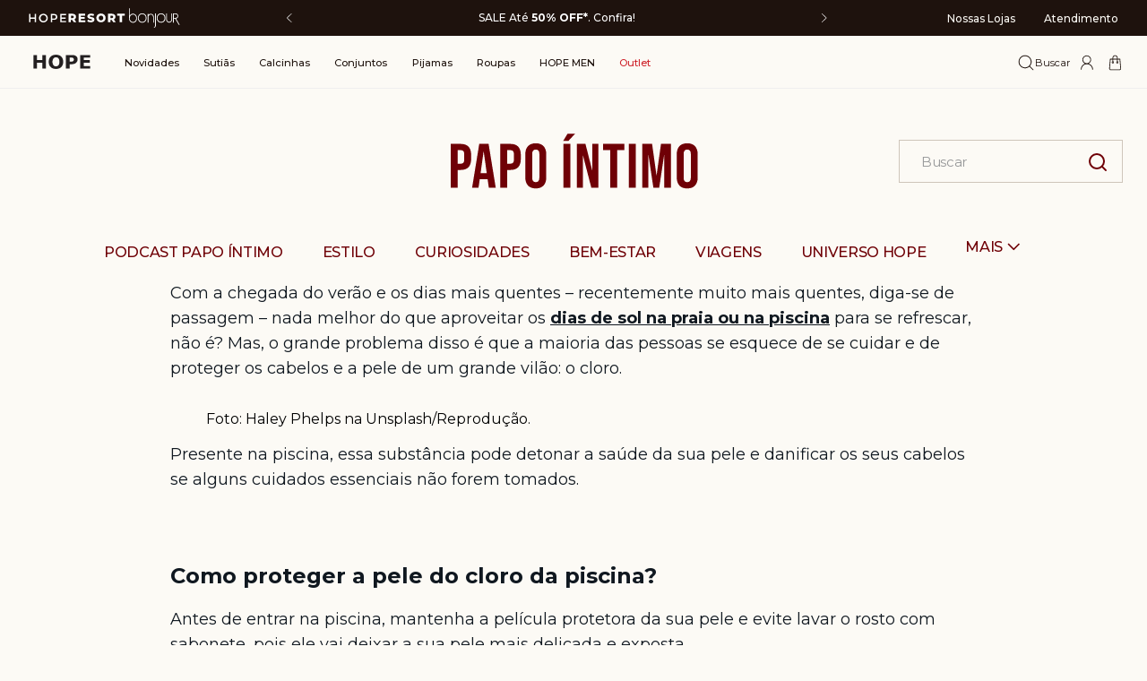

--- FILE ---
content_type: text/html; charset=utf-8
request_url: https://www.google.com/recaptcha/enterprise/anchor?ar=1&k=6LdV7CIpAAAAAPUrHXWlFArQ5hSiNQJk6Ja-vcYM&co=aHR0cHM6Ly93d3cuaG9wZWxpbmdlcmllLmNvbS5icjo0NDM.&hl=pt-BR&v=PoyoqOPhxBO7pBk68S4YbpHZ&size=invisible&anchor-ms=20000&execute-ms=30000&cb=swei65grzvpk
body_size: 48709
content:
<!DOCTYPE HTML><html dir="ltr" lang="pt-BR"><head><meta http-equiv="Content-Type" content="text/html; charset=UTF-8">
<meta http-equiv="X-UA-Compatible" content="IE=edge">
<title>reCAPTCHA</title>
<style type="text/css">
/* cyrillic-ext */
@font-face {
  font-family: 'Roboto';
  font-style: normal;
  font-weight: 400;
  font-stretch: 100%;
  src: url(//fonts.gstatic.com/s/roboto/v48/KFO7CnqEu92Fr1ME7kSn66aGLdTylUAMa3GUBHMdazTgWw.woff2) format('woff2');
  unicode-range: U+0460-052F, U+1C80-1C8A, U+20B4, U+2DE0-2DFF, U+A640-A69F, U+FE2E-FE2F;
}
/* cyrillic */
@font-face {
  font-family: 'Roboto';
  font-style: normal;
  font-weight: 400;
  font-stretch: 100%;
  src: url(//fonts.gstatic.com/s/roboto/v48/KFO7CnqEu92Fr1ME7kSn66aGLdTylUAMa3iUBHMdazTgWw.woff2) format('woff2');
  unicode-range: U+0301, U+0400-045F, U+0490-0491, U+04B0-04B1, U+2116;
}
/* greek-ext */
@font-face {
  font-family: 'Roboto';
  font-style: normal;
  font-weight: 400;
  font-stretch: 100%;
  src: url(//fonts.gstatic.com/s/roboto/v48/KFO7CnqEu92Fr1ME7kSn66aGLdTylUAMa3CUBHMdazTgWw.woff2) format('woff2');
  unicode-range: U+1F00-1FFF;
}
/* greek */
@font-face {
  font-family: 'Roboto';
  font-style: normal;
  font-weight: 400;
  font-stretch: 100%;
  src: url(//fonts.gstatic.com/s/roboto/v48/KFO7CnqEu92Fr1ME7kSn66aGLdTylUAMa3-UBHMdazTgWw.woff2) format('woff2');
  unicode-range: U+0370-0377, U+037A-037F, U+0384-038A, U+038C, U+038E-03A1, U+03A3-03FF;
}
/* math */
@font-face {
  font-family: 'Roboto';
  font-style: normal;
  font-weight: 400;
  font-stretch: 100%;
  src: url(//fonts.gstatic.com/s/roboto/v48/KFO7CnqEu92Fr1ME7kSn66aGLdTylUAMawCUBHMdazTgWw.woff2) format('woff2');
  unicode-range: U+0302-0303, U+0305, U+0307-0308, U+0310, U+0312, U+0315, U+031A, U+0326-0327, U+032C, U+032F-0330, U+0332-0333, U+0338, U+033A, U+0346, U+034D, U+0391-03A1, U+03A3-03A9, U+03B1-03C9, U+03D1, U+03D5-03D6, U+03F0-03F1, U+03F4-03F5, U+2016-2017, U+2034-2038, U+203C, U+2040, U+2043, U+2047, U+2050, U+2057, U+205F, U+2070-2071, U+2074-208E, U+2090-209C, U+20D0-20DC, U+20E1, U+20E5-20EF, U+2100-2112, U+2114-2115, U+2117-2121, U+2123-214F, U+2190, U+2192, U+2194-21AE, U+21B0-21E5, U+21F1-21F2, U+21F4-2211, U+2213-2214, U+2216-22FF, U+2308-230B, U+2310, U+2319, U+231C-2321, U+2336-237A, U+237C, U+2395, U+239B-23B7, U+23D0, U+23DC-23E1, U+2474-2475, U+25AF, U+25B3, U+25B7, U+25BD, U+25C1, U+25CA, U+25CC, U+25FB, U+266D-266F, U+27C0-27FF, U+2900-2AFF, U+2B0E-2B11, U+2B30-2B4C, U+2BFE, U+3030, U+FF5B, U+FF5D, U+1D400-1D7FF, U+1EE00-1EEFF;
}
/* symbols */
@font-face {
  font-family: 'Roboto';
  font-style: normal;
  font-weight: 400;
  font-stretch: 100%;
  src: url(//fonts.gstatic.com/s/roboto/v48/KFO7CnqEu92Fr1ME7kSn66aGLdTylUAMaxKUBHMdazTgWw.woff2) format('woff2');
  unicode-range: U+0001-000C, U+000E-001F, U+007F-009F, U+20DD-20E0, U+20E2-20E4, U+2150-218F, U+2190, U+2192, U+2194-2199, U+21AF, U+21E6-21F0, U+21F3, U+2218-2219, U+2299, U+22C4-22C6, U+2300-243F, U+2440-244A, U+2460-24FF, U+25A0-27BF, U+2800-28FF, U+2921-2922, U+2981, U+29BF, U+29EB, U+2B00-2BFF, U+4DC0-4DFF, U+FFF9-FFFB, U+10140-1018E, U+10190-1019C, U+101A0, U+101D0-101FD, U+102E0-102FB, U+10E60-10E7E, U+1D2C0-1D2D3, U+1D2E0-1D37F, U+1F000-1F0FF, U+1F100-1F1AD, U+1F1E6-1F1FF, U+1F30D-1F30F, U+1F315, U+1F31C, U+1F31E, U+1F320-1F32C, U+1F336, U+1F378, U+1F37D, U+1F382, U+1F393-1F39F, U+1F3A7-1F3A8, U+1F3AC-1F3AF, U+1F3C2, U+1F3C4-1F3C6, U+1F3CA-1F3CE, U+1F3D4-1F3E0, U+1F3ED, U+1F3F1-1F3F3, U+1F3F5-1F3F7, U+1F408, U+1F415, U+1F41F, U+1F426, U+1F43F, U+1F441-1F442, U+1F444, U+1F446-1F449, U+1F44C-1F44E, U+1F453, U+1F46A, U+1F47D, U+1F4A3, U+1F4B0, U+1F4B3, U+1F4B9, U+1F4BB, U+1F4BF, U+1F4C8-1F4CB, U+1F4D6, U+1F4DA, U+1F4DF, U+1F4E3-1F4E6, U+1F4EA-1F4ED, U+1F4F7, U+1F4F9-1F4FB, U+1F4FD-1F4FE, U+1F503, U+1F507-1F50B, U+1F50D, U+1F512-1F513, U+1F53E-1F54A, U+1F54F-1F5FA, U+1F610, U+1F650-1F67F, U+1F687, U+1F68D, U+1F691, U+1F694, U+1F698, U+1F6AD, U+1F6B2, U+1F6B9-1F6BA, U+1F6BC, U+1F6C6-1F6CF, U+1F6D3-1F6D7, U+1F6E0-1F6EA, U+1F6F0-1F6F3, U+1F6F7-1F6FC, U+1F700-1F7FF, U+1F800-1F80B, U+1F810-1F847, U+1F850-1F859, U+1F860-1F887, U+1F890-1F8AD, U+1F8B0-1F8BB, U+1F8C0-1F8C1, U+1F900-1F90B, U+1F93B, U+1F946, U+1F984, U+1F996, U+1F9E9, U+1FA00-1FA6F, U+1FA70-1FA7C, U+1FA80-1FA89, U+1FA8F-1FAC6, U+1FACE-1FADC, U+1FADF-1FAE9, U+1FAF0-1FAF8, U+1FB00-1FBFF;
}
/* vietnamese */
@font-face {
  font-family: 'Roboto';
  font-style: normal;
  font-weight: 400;
  font-stretch: 100%;
  src: url(//fonts.gstatic.com/s/roboto/v48/KFO7CnqEu92Fr1ME7kSn66aGLdTylUAMa3OUBHMdazTgWw.woff2) format('woff2');
  unicode-range: U+0102-0103, U+0110-0111, U+0128-0129, U+0168-0169, U+01A0-01A1, U+01AF-01B0, U+0300-0301, U+0303-0304, U+0308-0309, U+0323, U+0329, U+1EA0-1EF9, U+20AB;
}
/* latin-ext */
@font-face {
  font-family: 'Roboto';
  font-style: normal;
  font-weight: 400;
  font-stretch: 100%;
  src: url(//fonts.gstatic.com/s/roboto/v48/KFO7CnqEu92Fr1ME7kSn66aGLdTylUAMa3KUBHMdazTgWw.woff2) format('woff2');
  unicode-range: U+0100-02BA, U+02BD-02C5, U+02C7-02CC, U+02CE-02D7, U+02DD-02FF, U+0304, U+0308, U+0329, U+1D00-1DBF, U+1E00-1E9F, U+1EF2-1EFF, U+2020, U+20A0-20AB, U+20AD-20C0, U+2113, U+2C60-2C7F, U+A720-A7FF;
}
/* latin */
@font-face {
  font-family: 'Roboto';
  font-style: normal;
  font-weight: 400;
  font-stretch: 100%;
  src: url(//fonts.gstatic.com/s/roboto/v48/KFO7CnqEu92Fr1ME7kSn66aGLdTylUAMa3yUBHMdazQ.woff2) format('woff2');
  unicode-range: U+0000-00FF, U+0131, U+0152-0153, U+02BB-02BC, U+02C6, U+02DA, U+02DC, U+0304, U+0308, U+0329, U+2000-206F, U+20AC, U+2122, U+2191, U+2193, U+2212, U+2215, U+FEFF, U+FFFD;
}
/* cyrillic-ext */
@font-face {
  font-family: 'Roboto';
  font-style: normal;
  font-weight: 500;
  font-stretch: 100%;
  src: url(//fonts.gstatic.com/s/roboto/v48/KFO7CnqEu92Fr1ME7kSn66aGLdTylUAMa3GUBHMdazTgWw.woff2) format('woff2');
  unicode-range: U+0460-052F, U+1C80-1C8A, U+20B4, U+2DE0-2DFF, U+A640-A69F, U+FE2E-FE2F;
}
/* cyrillic */
@font-face {
  font-family: 'Roboto';
  font-style: normal;
  font-weight: 500;
  font-stretch: 100%;
  src: url(//fonts.gstatic.com/s/roboto/v48/KFO7CnqEu92Fr1ME7kSn66aGLdTylUAMa3iUBHMdazTgWw.woff2) format('woff2');
  unicode-range: U+0301, U+0400-045F, U+0490-0491, U+04B0-04B1, U+2116;
}
/* greek-ext */
@font-face {
  font-family: 'Roboto';
  font-style: normal;
  font-weight: 500;
  font-stretch: 100%;
  src: url(//fonts.gstatic.com/s/roboto/v48/KFO7CnqEu92Fr1ME7kSn66aGLdTylUAMa3CUBHMdazTgWw.woff2) format('woff2');
  unicode-range: U+1F00-1FFF;
}
/* greek */
@font-face {
  font-family: 'Roboto';
  font-style: normal;
  font-weight: 500;
  font-stretch: 100%;
  src: url(//fonts.gstatic.com/s/roboto/v48/KFO7CnqEu92Fr1ME7kSn66aGLdTylUAMa3-UBHMdazTgWw.woff2) format('woff2');
  unicode-range: U+0370-0377, U+037A-037F, U+0384-038A, U+038C, U+038E-03A1, U+03A3-03FF;
}
/* math */
@font-face {
  font-family: 'Roboto';
  font-style: normal;
  font-weight: 500;
  font-stretch: 100%;
  src: url(//fonts.gstatic.com/s/roboto/v48/KFO7CnqEu92Fr1ME7kSn66aGLdTylUAMawCUBHMdazTgWw.woff2) format('woff2');
  unicode-range: U+0302-0303, U+0305, U+0307-0308, U+0310, U+0312, U+0315, U+031A, U+0326-0327, U+032C, U+032F-0330, U+0332-0333, U+0338, U+033A, U+0346, U+034D, U+0391-03A1, U+03A3-03A9, U+03B1-03C9, U+03D1, U+03D5-03D6, U+03F0-03F1, U+03F4-03F5, U+2016-2017, U+2034-2038, U+203C, U+2040, U+2043, U+2047, U+2050, U+2057, U+205F, U+2070-2071, U+2074-208E, U+2090-209C, U+20D0-20DC, U+20E1, U+20E5-20EF, U+2100-2112, U+2114-2115, U+2117-2121, U+2123-214F, U+2190, U+2192, U+2194-21AE, U+21B0-21E5, U+21F1-21F2, U+21F4-2211, U+2213-2214, U+2216-22FF, U+2308-230B, U+2310, U+2319, U+231C-2321, U+2336-237A, U+237C, U+2395, U+239B-23B7, U+23D0, U+23DC-23E1, U+2474-2475, U+25AF, U+25B3, U+25B7, U+25BD, U+25C1, U+25CA, U+25CC, U+25FB, U+266D-266F, U+27C0-27FF, U+2900-2AFF, U+2B0E-2B11, U+2B30-2B4C, U+2BFE, U+3030, U+FF5B, U+FF5D, U+1D400-1D7FF, U+1EE00-1EEFF;
}
/* symbols */
@font-face {
  font-family: 'Roboto';
  font-style: normal;
  font-weight: 500;
  font-stretch: 100%;
  src: url(//fonts.gstatic.com/s/roboto/v48/KFO7CnqEu92Fr1ME7kSn66aGLdTylUAMaxKUBHMdazTgWw.woff2) format('woff2');
  unicode-range: U+0001-000C, U+000E-001F, U+007F-009F, U+20DD-20E0, U+20E2-20E4, U+2150-218F, U+2190, U+2192, U+2194-2199, U+21AF, U+21E6-21F0, U+21F3, U+2218-2219, U+2299, U+22C4-22C6, U+2300-243F, U+2440-244A, U+2460-24FF, U+25A0-27BF, U+2800-28FF, U+2921-2922, U+2981, U+29BF, U+29EB, U+2B00-2BFF, U+4DC0-4DFF, U+FFF9-FFFB, U+10140-1018E, U+10190-1019C, U+101A0, U+101D0-101FD, U+102E0-102FB, U+10E60-10E7E, U+1D2C0-1D2D3, U+1D2E0-1D37F, U+1F000-1F0FF, U+1F100-1F1AD, U+1F1E6-1F1FF, U+1F30D-1F30F, U+1F315, U+1F31C, U+1F31E, U+1F320-1F32C, U+1F336, U+1F378, U+1F37D, U+1F382, U+1F393-1F39F, U+1F3A7-1F3A8, U+1F3AC-1F3AF, U+1F3C2, U+1F3C4-1F3C6, U+1F3CA-1F3CE, U+1F3D4-1F3E0, U+1F3ED, U+1F3F1-1F3F3, U+1F3F5-1F3F7, U+1F408, U+1F415, U+1F41F, U+1F426, U+1F43F, U+1F441-1F442, U+1F444, U+1F446-1F449, U+1F44C-1F44E, U+1F453, U+1F46A, U+1F47D, U+1F4A3, U+1F4B0, U+1F4B3, U+1F4B9, U+1F4BB, U+1F4BF, U+1F4C8-1F4CB, U+1F4D6, U+1F4DA, U+1F4DF, U+1F4E3-1F4E6, U+1F4EA-1F4ED, U+1F4F7, U+1F4F9-1F4FB, U+1F4FD-1F4FE, U+1F503, U+1F507-1F50B, U+1F50D, U+1F512-1F513, U+1F53E-1F54A, U+1F54F-1F5FA, U+1F610, U+1F650-1F67F, U+1F687, U+1F68D, U+1F691, U+1F694, U+1F698, U+1F6AD, U+1F6B2, U+1F6B9-1F6BA, U+1F6BC, U+1F6C6-1F6CF, U+1F6D3-1F6D7, U+1F6E0-1F6EA, U+1F6F0-1F6F3, U+1F6F7-1F6FC, U+1F700-1F7FF, U+1F800-1F80B, U+1F810-1F847, U+1F850-1F859, U+1F860-1F887, U+1F890-1F8AD, U+1F8B0-1F8BB, U+1F8C0-1F8C1, U+1F900-1F90B, U+1F93B, U+1F946, U+1F984, U+1F996, U+1F9E9, U+1FA00-1FA6F, U+1FA70-1FA7C, U+1FA80-1FA89, U+1FA8F-1FAC6, U+1FACE-1FADC, U+1FADF-1FAE9, U+1FAF0-1FAF8, U+1FB00-1FBFF;
}
/* vietnamese */
@font-face {
  font-family: 'Roboto';
  font-style: normal;
  font-weight: 500;
  font-stretch: 100%;
  src: url(//fonts.gstatic.com/s/roboto/v48/KFO7CnqEu92Fr1ME7kSn66aGLdTylUAMa3OUBHMdazTgWw.woff2) format('woff2');
  unicode-range: U+0102-0103, U+0110-0111, U+0128-0129, U+0168-0169, U+01A0-01A1, U+01AF-01B0, U+0300-0301, U+0303-0304, U+0308-0309, U+0323, U+0329, U+1EA0-1EF9, U+20AB;
}
/* latin-ext */
@font-face {
  font-family: 'Roboto';
  font-style: normal;
  font-weight: 500;
  font-stretch: 100%;
  src: url(//fonts.gstatic.com/s/roboto/v48/KFO7CnqEu92Fr1ME7kSn66aGLdTylUAMa3KUBHMdazTgWw.woff2) format('woff2');
  unicode-range: U+0100-02BA, U+02BD-02C5, U+02C7-02CC, U+02CE-02D7, U+02DD-02FF, U+0304, U+0308, U+0329, U+1D00-1DBF, U+1E00-1E9F, U+1EF2-1EFF, U+2020, U+20A0-20AB, U+20AD-20C0, U+2113, U+2C60-2C7F, U+A720-A7FF;
}
/* latin */
@font-face {
  font-family: 'Roboto';
  font-style: normal;
  font-weight: 500;
  font-stretch: 100%;
  src: url(//fonts.gstatic.com/s/roboto/v48/KFO7CnqEu92Fr1ME7kSn66aGLdTylUAMa3yUBHMdazQ.woff2) format('woff2');
  unicode-range: U+0000-00FF, U+0131, U+0152-0153, U+02BB-02BC, U+02C6, U+02DA, U+02DC, U+0304, U+0308, U+0329, U+2000-206F, U+20AC, U+2122, U+2191, U+2193, U+2212, U+2215, U+FEFF, U+FFFD;
}
/* cyrillic-ext */
@font-face {
  font-family: 'Roboto';
  font-style: normal;
  font-weight: 900;
  font-stretch: 100%;
  src: url(//fonts.gstatic.com/s/roboto/v48/KFO7CnqEu92Fr1ME7kSn66aGLdTylUAMa3GUBHMdazTgWw.woff2) format('woff2');
  unicode-range: U+0460-052F, U+1C80-1C8A, U+20B4, U+2DE0-2DFF, U+A640-A69F, U+FE2E-FE2F;
}
/* cyrillic */
@font-face {
  font-family: 'Roboto';
  font-style: normal;
  font-weight: 900;
  font-stretch: 100%;
  src: url(//fonts.gstatic.com/s/roboto/v48/KFO7CnqEu92Fr1ME7kSn66aGLdTylUAMa3iUBHMdazTgWw.woff2) format('woff2');
  unicode-range: U+0301, U+0400-045F, U+0490-0491, U+04B0-04B1, U+2116;
}
/* greek-ext */
@font-face {
  font-family: 'Roboto';
  font-style: normal;
  font-weight: 900;
  font-stretch: 100%;
  src: url(//fonts.gstatic.com/s/roboto/v48/KFO7CnqEu92Fr1ME7kSn66aGLdTylUAMa3CUBHMdazTgWw.woff2) format('woff2');
  unicode-range: U+1F00-1FFF;
}
/* greek */
@font-face {
  font-family: 'Roboto';
  font-style: normal;
  font-weight: 900;
  font-stretch: 100%;
  src: url(//fonts.gstatic.com/s/roboto/v48/KFO7CnqEu92Fr1ME7kSn66aGLdTylUAMa3-UBHMdazTgWw.woff2) format('woff2');
  unicode-range: U+0370-0377, U+037A-037F, U+0384-038A, U+038C, U+038E-03A1, U+03A3-03FF;
}
/* math */
@font-face {
  font-family: 'Roboto';
  font-style: normal;
  font-weight: 900;
  font-stretch: 100%;
  src: url(//fonts.gstatic.com/s/roboto/v48/KFO7CnqEu92Fr1ME7kSn66aGLdTylUAMawCUBHMdazTgWw.woff2) format('woff2');
  unicode-range: U+0302-0303, U+0305, U+0307-0308, U+0310, U+0312, U+0315, U+031A, U+0326-0327, U+032C, U+032F-0330, U+0332-0333, U+0338, U+033A, U+0346, U+034D, U+0391-03A1, U+03A3-03A9, U+03B1-03C9, U+03D1, U+03D5-03D6, U+03F0-03F1, U+03F4-03F5, U+2016-2017, U+2034-2038, U+203C, U+2040, U+2043, U+2047, U+2050, U+2057, U+205F, U+2070-2071, U+2074-208E, U+2090-209C, U+20D0-20DC, U+20E1, U+20E5-20EF, U+2100-2112, U+2114-2115, U+2117-2121, U+2123-214F, U+2190, U+2192, U+2194-21AE, U+21B0-21E5, U+21F1-21F2, U+21F4-2211, U+2213-2214, U+2216-22FF, U+2308-230B, U+2310, U+2319, U+231C-2321, U+2336-237A, U+237C, U+2395, U+239B-23B7, U+23D0, U+23DC-23E1, U+2474-2475, U+25AF, U+25B3, U+25B7, U+25BD, U+25C1, U+25CA, U+25CC, U+25FB, U+266D-266F, U+27C0-27FF, U+2900-2AFF, U+2B0E-2B11, U+2B30-2B4C, U+2BFE, U+3030, U+FF5B, U+FF5D, U+1D400-1D7FF, U+1EE00-1EEFF;
}
/* symbols */
@font-face {
  font-family: 'Roboto';
  font-style: normal;
  font-weight: 900;
  font-stretch: 100%;
  src: url(//fonts.gstatic.com/s/roboto/v48/KFO7CnqEu92Fr1ME7kSn66aGLdTylUAMaxKUBHMdazTgWw.woff2) format('woff2');
  unicode-range: U+0001-000C, U+000E-001F, U+007F-009F, U+20DD-20E0, U+20E2-20E4, U+2150-218F, U+2190, U+2192, U+2194-2199, U+21AF, U+21E6-21F0, U+21F3, U+2218-2219, U+2299, U+22C4-22C6, U+2300-243F, U+2440-244A, U+2460-24FF, U+25A0-27BF, U+2800-28FF, U+2921-2922, U+2981, U+29BF, U+29EB, U+2B00-2BFF, U+4DC0-4DFF, U+FFF9-FFFB, U+10140-1018E, U+10190-1019C, U+101A0, U+101D0-101FD, U+102E0-102FB, U+10E60-10E7E, U+1D2C0-1D2D3, U+1D2E0-1D37F, U+1F000-1F0FF, U+1F100-1F1AD, U+1F1E6-1F1FF, U+1F30D-1F30F, U+1F315, U+1F31C, U+1F31E, U+1F320-1F32C, U+1F336, U+1F378, U+1F37D, U+1F382, U+1F393-1F39F, U+1F3A7-1F3A8, U+1F3AC-1F3AF, U+1F3C2, U+1F3C4-1F3C6, U+1F3CA-1F3CE, U+1F3D4-1F3E0, U+1F3ED, U+1F3F1-1F3F3, U+1F3F5-1F3F7, U+1F408, U+1F415, U+1F41F, U+1F426, U+1F43F, U+1F441-1F442, U+1F444, U+1F446-1F449, U+1F44C-1F44E, U+1F453, U+1F46A, U+1F47D, U+1F4A3, U+1F4B0, U+1F4B3, U+1F4B9, U+1F4BB, U+1F4BF, U+1F4C8-1F4CB, U+1F4D6, U+1F4DA, U+1F4DF, U+1F4E3-1F4E6, U+1F4EA-1F4ED, U+1F4F7, U+1F4F9-1F4FB, U+1F4FD-1F4FE, U+1F503, U+1F507-1F50B, U+1F50D, U+1F512-1F513, U+1F53E-1F54A, U+1F54F-1F5FA, U+1F610, U+1F650-1F67F, U+1F687, U+1F68D, U+1F691, U+1F694, U+1F698, U+1F6AD, U+1F6B2, U+1F6B9-1F6BA, U+1F6BC, U+1F6C6-1F6CF, U+1F6D3-1F6D7, U+1F6E0-1F6EA, U+1F6F0-1F6F3, U+1F6F7-1F6FC, U+1F700-1F7FF, U+1F800-1F80B, U+1F810-1F847, U+1F850-1F859, U+1F860-1F887, U+1F890-1F8AD, U+1F8B0-1F8BB, U+1F8C0-1F8C1, U+1F900-1F90B, U+1F93B, U+1F946, U+1F984, U+1F996, U+1F9E9, U+1FA00-1FA6F, U+1FA70-1FA7C, U+1FA80-1FA89, U+1FA8F-1FAC6, U+1FACE-1FADC, U+1FADF-1FAE9, U+1FAF0-1FAF8, U+1FB00-1FBFF;
}
/* vietnamese */
@font-face {
  font-family: 'Roboto';
  font-style: normal;
  font-weight: 900;
  font-stretch: 100%;
  src: url(//fonts.gstatic.com/s/roboto/v48/KFO7CnqEu92Fr1ME7kSn66aGLdTylUAMa3OUBHMdazTgWw.woff2) format('woff2');
  unicode-range: U+0102-0103, U+0110-0111, U+0128-0129, U+0168-0169, U+01A0-01A1, U+01AF-01B0, U+0300-0301, U+0303-0304, U+0308-0309, U+0323, U+0329, U+1EA0-1EF9, U+20AB;
}
/* latin-ext */
@font-face {
  font-family: 'Roboto';
  font-style: normal;
  font-weight: 900;
  font-stretch: 100%;
  src: url(//fonts.gstatic.com/s/roboto/v48/KFO7CnqEu92Fr1ME7kSn66aGLdTylUAMa3KUBHMdazTgWw.woff2) format('woff2');
  unicode-range: U+0100-02BA, U+02BD-02C5, U+02C7-02CC, U+02CE-02D7, U+02DD-02FF, U+0304, U+0308, U+0329, U+1D00-1DBF, U+1E00-1E9F, U+1EF2-1EFF, U+2020, U+20A0-20AB, U+20AD-20C0, U+2113, U+2C60-2C7F, U+A720-A7FF;
}
/* latin */
@font-face {
  font-family: 'Roboto';
  font-style: normal;
  font-weight: 900;
  font-stretch: 100%;
  src: url(//fonts.gstatic.com/s/roboto/v48/KFO7CnqEu92Fr1ME7kSn66aGLdTylUAMa3yUBHMdazQ.woff2) format('woff2');
  unicode-range: U+0000-00FF, U+0131, U+0152-0153, U+02BB-02BC, U+02C6, U+02DA, U+02DC, U+0304, U+0308, U+0329, U+2000-206F, U+20AC, U+2122, U+2191, U+2193, U+2212, U+2215, U+FEFF, U+FFFD;
}

</style>
<link rel="stylesheet" type="text/css" href="https://www.gstatic.com/recaptcha/releases/PoyoqOPhxBO7pBk68S4YbpHZ/styles__ltr.css">
<script nonce="7rapY5oHi71YD1VONi32WQ" type="text/javascript">window['__recaptcha_api'] = 'https://www.google.com/recaptcha/enterprise/';</script>
<script type="text/javascript" src="https://www.gstatic.com/recaptcha/releases/PoyoqOPhxBO7pBk68S4YbpHZ/recaptcha__pt_br.js" nonce="7rapY5oHi71YD1VONi32WQ">
      
    </script></head>
<body><div id="rc-anchor-alert" class="rc-anchor-alert"></div>
<input type="hidden" id="recaptcha-token" value="[base64]">
<script type="text/javascript" nonce="7rapY5oHi71YD1VONi32WQ">
      recaptcha.anchor.Main.init("[\x22ainput\x22,[\x22bgdata\x22,\x22\x22,\[base64]/[base64]/bmV3IFpbdF0obVswXSk6Sz09Mj9uZXcgWlt0XShtWzBdLG1bMV0pOks9PTM/bmV3IFpbdF0obVswXSxtWzFdLG1bMl0pOks9PTQ/[base64]/[base64]/[base64]/[base64]/[base64]/[base64]/[base64]/[base64]/[base64]/[base64]/[base64]/[base64]/[base64]/[base64]\\u003d\\u003d\x22,\[base64]\\u003d\x22,\x22w79lwoZKGlHCscOKw6nDrcOFwqIFXTnDkzUcBcOgf8Onw4sDworChMOFO8OSw5nDtXbDtAfCvEbCgUjDsMKCKEPDnRpiPmTClsOKwprDo8K1wp/CjsODworDuzNZaCpPwpXDvzVUV3oXOkU5UcO8wrLChTkawqvDjwNTwoRXbMKTAMO7wqbCkcOnViLDm8KjAWcwwonDmcOxTz0Vw4t6bcO6wq7Ds8O3wrcRw61lw4/[base64]/CpSjDoybDn8OBwrLCssORT8KidcOYw5s5CMOaP8KQw7wXYHbDnGTDgcOzw7bDlEYSA8KTw5gWcWkNTwMvw6/Cu2fCnnwgAXDDt1LCssKuw5XDlcO4w4zCr2hkwoXDlFHDjMOMw4DDrnNXw6tIJ8Osw5bCh2E6woHDpMKnw4ptwpfDmUzDqF3Du1XChMOPwrzDtDrDhMKoRcOOSC/DlMO6TcK7LH9YUsKoYcOFw63DlsKpe8K/[base64]/[base64]/[base64]/Chho/WsKdScK+w5PDiVgdXFvCpxxzSMKOK8K+w5tDKybCgsOLFyBiTlldfxdtPsOAE0HCghTDmk0TwqjDoGwtw4t5wpvCpk7DvAxNLUjDrMOMdmLCmlVdw6jDlRDCrMOxdcOkECp3w5TDrBLCgnN1wpHCmsO/FMOgMcOLwq3Dj8OURnYbPFHDrcOfLwPDg8KpCcKofsK8dgnCuHVqworDuw/[base64]/ChExGesOEAV/DnhlqPMO8QcOLwot0P8KjYsOwb8Kawp5oQlMYLmTDt1PCghXDrGRFHADDocKwwoTCoMOeIg/Dpw3Ci8Oiwq/CtzrDtcKIw6FdYFzCqHV5a2/Ck8KiKUFYw4fDssO+a0NsQ8KBS2/DlcOMTXbDh8KKw7J9cWxZCcOpY8KSCTRMMFbDhUfCnD4ww47DjsKVw7FjWwbDmnNSDcKyw7XCvjLCh1LCmMKYVsKCwqgZOMKHfXFzw4BMBMKBBzJlwpXDnVEtWUgFwqzDuRMNw58ww51PIwE1aMK4w6dBw4V0F8KPw4ceOsK9AMK6cirDq8OHaithwr/DnMK5fxglPDLDtsOrw41mCSthw6gVw6zDqsO9cMOyw4cNw4jDr3vDhcKww5jDjcOjXMKDfMOHw5/DosKFYMKjLsKGwq3DhiLDhGnCqWp7TDDCo8O9wrnDkyjClsOowolAw4nCtFREw7jDtQcjUMKkYWHDu1/[base64]/CgjvDtsK4eADDgcOFwoMHw7Qiwpk2wqpiUMK3e0RlXsOawqrCrVoUw4nDvsOIwpRKS8K7DcOlw64VwqvCphvCv8KHw7nCucOywrpXw6bDhcKGQRd0w5HCqcKgw7oZecOpYxo2w78hQUrDgMOgw591ZMOITH9Pw4XCq1tyXkZePsO/wpHDg2Jaw4IBc8KXIMOTwq7Dr2jCpBXCsMOtfsOqSBrCmcK6wp/CtWE0wqBrw7QBIsKgwrMudDzCnXAOfxF1H8KrwpXCpQNqemc9woHCg8K1ecO/[base64]/ChsOxw5Y7KFzCsA5/[base64]/CqBDCucOtw6JAdCjDiMOewovDojZAT8OYwrdKw6RJw5g3woLCu3sjaD3DnWrDrMOZQMO8w5tHwovDvcKrwpHDkcOLUURrRC/DjlggwrPDky4oLMO4FcK1wrXDnsO8wrjDusKUwrgoWcK+wpfClcKpdsK9w6ktcMK8w4bCqsO4U8KNCxTClhPDg8Osw4ZYWHIdZsKMw77CmMKBw7Z5w4xNw54EwrcmwqAew4wKNcKCJQViwpXChMKfwpLCvMKYSicfwqvCucOqw71acSTCk8ODwqcNWcK8cSV/I8KFYAg4w4ZhEcO1EAp0WMKZw4oBAMKmTj7CsGocw7B8wp/Cj8OOw5bChFbCisKVPcKMwozCucKwPAXDrsKkwpzCqUDDrScnwpTDoDktw6FqSjfCtsK5wpXDtEnClHLCg8KewoVZw6IXw61FwpoOwoXDuRc1CMKWVMOEw4rChw9pw4lUwpUeDsOpwoLCkC7Dh8K8G8OkXsK6wprDiE/DkwhAwrfCkcOTw5cjwp9Hw5/Cl8O5dSvDqVJLP07CtzTCnD3CpjJVfEbCicKZezRgw5fCtH3DvsKMDsKhLDRsecOtGMKnw6vCkyzDlsOaFcKswqDCr8KUwo5jPGbDs8KhwqRZwprDnsO3SMOYa8KQwr3CiMOrwrUJOcOdPsOBDsO3wrISwoJnG0kmUx/[base64]/[base64]/Dj8OZw7FHBMKsw7LDunfChcK1wroUw6lVV8K8e8OkFMKVXsKfQsORcXjCtGfCpcOVwqXDpAbChQgiwoIrEETDsMKzw7/[base64]/DlCYWTzwMw4XDqcOMSWccw7R0PDk6MBbDiy45wo3CosOXM0MiZjMFw6bDpyDCgwHCgcKww63DsAxsw7h3w5YLPMK2w4zDpXJmwrMCX3t4w7sPNsKtAiDDuAgfw5cGwqzCnEg5FQtHw4kdFsONQkp/LMOKQMK/EzBTw6PDpMOuwqdUIDbCkj3ClhXDnFlfTRHDthrDk8KOfcONw7I2dBFMw7wAYnXClj17JhIBJwI2HgsNwopSw4h2w7YyBsK4DMOXe1nCiD9UMjPCosO2wpTCjsOewrB7KMKuG0HCuU/Dg1YNwo9YRMOCQyx2w68jwpDDt8OawqQNakUsw45rRVjDqMOoQG83ewk5Tkg+SjFxwox7wojCqihpw4ECwpAkwpFZw7A8w4g4w6UWw5fDqAbCtRJXw77Dvl4RPRkaQFocwrV7dWsQVC3CrMOvw6LDg0zDk2fDhG/CpyQwGSYrJsO7wqPDtxZuT8O+w5JzwqjDgsOdw5ZGw6NJIcKMGsKtCwfDssK9w6d0dMK5w4I0w4HCiArDt8KpKUnCpg0gOQvCosK4X8K0w54zw6HDgcOGw5fCqMKpE8OBwqh4w6nCnBHCg8ONwpHDuMKXwrdzwo52S1R/wpcFJsOqFsOUw7Vow6rDpsOcw706AAbCpcO/w6PCkS3DiMKNMsOTw4TDrcOxw7vDmsKvw4DDjzUaI2Y8AsOUSinDuCXDjlsLb3M+SsOEw6LDkMK/IMKUw50ZNsKwEMKNwqEBwqMvfsOSw6xTw53Cpgtxel8dw6LCllTDvMO3C1TCt8Ozw6IzwrHDsV3DnBAmw4QOBcKbwqEYwpI+C2zCnsK3wq4qwoXDsAHCpl5zPnHDssO/DyIQwpg4woUoajbDqkzDocKLw44Ow63DnWACw6w0wqhdID3Co8KJwpggwqVSwoRYw7Npw4hGwpdBaiY3worDujDDq8Kaw4XDqBIPQMKYw5DDnMO3N1wRTjnCqsKQOS/CpMO2McKtwrzChER+M8KEwqErIsO4w555YcKoDMKXf1Z0wo3DocKnwq7Dj3khwr0fwpHCoDzDvsKqOlVzw61ew74MLz/Dp8OPXknCkDkmwoVfw5YzC8OuVi9NwpPCj8OoNMK/w7tmw5dmeRICejLDm1U1DMO7ZjfDq8OWY8KAd28VKsKcAcOKw5rCmBLDmMOqwr5xw4tLKRpRw7LCnhM0W8OdwrQGwpXCg8K4H08Xw6TCritFwpPCvxZ5ISjDqmjDtMOPE3VZw4/[base64]/Dhnt5Y8KrJjnChh7DhUYDUyZ/w6Ufw6ZmwoIfw5HDiUfDsMKrw4QjfcOQI2PCri0VwqPDksO4cH9JQcOEA8OKYG/[base64]/w5zDtTjDv8KEU8OlWcK3IcOnc8KcL8OLwrJzwpVdDDXDoiMbGknDjDHDoC0DwqUuAQhDcyEiGybCs8KPQMKNGMKDw77DnTrCqQTDqcOZw4PDpXpRwp/[base64]/DriTDkkx6AlFQwqwUwqPDhloOQsKxNMOWw7tNYRc/wqg9VHTDmjPDkcKJw6LDg8K9wo0RwpNaw7xTNMOlw7U1wpbDnsKow7Akw7fCs8K+SMOZKcK+GMOIP2oVwpgzwqZKMcOzw5wDVwbDgsKbPcKQZyjCpMOiwo3DjgHCvcKrwqZNwpU8wrkrw5jCpQkeIcKjQWp8GcK1w5F0BQEOwpPCnE3CqDpQw4/Du0rDsnDCiU1cwqAwwqzDojhlA0jDq0DDg8Kcw5pnwqBLHsK/w4nDmWXDjsOSwoZ7w7rDqcOiw6LCtHnDvsK3w5kjUMKuTnzCscKYw491MUZjw51YfsOpwpPDu3rDu8O8woDDjSjCuMKnVHTDqjPCigXCpUlqPsKUOsK3bMKhQsK8w4dqT8KvfkF8w5hvPMKAwobDtjwqJEogWVhlw4rDkMO3w5YhcsOlGDsXNzJAf8O3BXJYJBFrDgZ/wo4+ZcOZw6Uow6PCl8OLwqVaRxtRNsKiw61Xwp3CpMOEbcO5c8O7w67CrMK/Pksmwr/Do8OVLcKFacKhw6zCl8OEw4pPf3Q7dsOxWw0vPFo2w7zCr8K1dhRySGZsOsKjwpB9w4Rhw5Zuwqkvw7HCkn07DsKPw44QQ8OzwrvClwtxw6vCmWvCvcKickbCvsOIejISw4Rjw49xwo51BMK7RcO9BEPCjcK9CsOUfT8GUsOVw7Nqwp99DMOyOn0HwpnCnU4TAsKVAk/[base64]/DnsKqw6ZbWDJtw6PCvcKzfMOIwoXCi8Otw4Fmw7Y3LB5LACLDmMOgW2TDg8KZwqbCtmLDpT3CjsKqPcKtw6R0wovDsF1bPwwIw5HCoSfDpsKxw6HComYVwrsxw7hHcMOOwpvDsMOBI8Kaw452w71wwoZQGUp4QwLCkU/DmVvDp8OjLcKOBi8ow59qN8OOeghCw7nCvsKxblfCg8K1MlhDdMK8VMO9OknDt2wXw4VcbHPDlR8RF3LCgsKXHMODw6LDuVs2w4Iuw7Q6woTDjQItwr/DqcK+w554wr3DpsKewrU3dsOYwqDDkjwbfsKePMOjUTkAwqFaaxHCg8OmYcKRw7sMMcKNWGDCnkLDtsKawp/Cl8OjwqBpOcO2YsO/wrXDr8KWw7s7wofDljvCqMKnw74RQjwTOx0Hwq/[base64]/DhMKVcsOwOsKuNS8de8O6L8KGbFJnFXLDkMK3w6laYcKaWFcXA1xYw6LCrMOeeWbDmHfDti/[base64]/RAdpw79cw6zDiMKmw5HChSlpwpVnwoY/BEgSw5XDmsOYW8OxY8OtfMOqKjMDwpJOwo3DrVXDo3zCg2g+P8OHwq92B8OgwpN6wqbCnX/[base64]/woxmUxBqw7ctwrEMBHfCnMKnXlFTFWM9wojCt8OUNgrCrF/DnFwUVsOqWsKrwoUWwp3ChcOBw7PDgsOcw4kYRcK2wrtvEcKNw6PCh27Ci8OMwp/Cj2NAw4vCr0jDpwDCnMKPZwXDrTVzw6fCoVYew5nDs8Oyw4DDhG3Du8OQw4FQw4PDplXChcKmCyErw4HDqBTDk8K3d8KvP8OuczzCmkxjXMOQbMOmBjLDocOIw5drWXrDtF91YsKJw4DCmcK7OcOcZMOpP8KLwrbCqhTCpk/DpsKEcMO6w5FewrHCgjVqQhPDqQnCvw1iEEk+wpnDnH/[base64]/CjMKVw4tdGxfDm8OVw7TDs8OsCioQFkbDqsOFw6U6cMObfsO5w759eMKhw5ZxwpjCosKkw6zDgMKHwqfCsn7DjQPCql/DgsOLXMKUbcOPVMOYwr/DpsOjP1DCk0Vpwp0kwr8aw63Cm8K0wqltw6HCnnQsU0snwqdvw73DswHCiEZ8wqfCtSRzNgPDtXRFw7TCtBfDn8O3az5nAcOZw7bCssKVw5AuHMKhw4jCuhvCvg3DpHMlw5YycUZ/[base64]/Cm8OtTUnCrUU6w7s+w6fDkcOPGW7DpcK+cXDDgsKDwpDCi8Ohw5HCncKCasOKBEXDv8KfFsKxwqwJXgPDucKywpIGXsKdwprDvTIaWMOsWMOlwrjChMK5Og3CiMOtO8KKw67CgQrCvxXDn8OUEww2wr/[base64]/wpXCtwbDucKFw4TCocOtGMOjwoPDhsKRPi3Cv8KYIcOVwq8lMh0hMsKVw5NkCcOVwo7CpQDClcKSYizDr23CpMK4CcKyw6LDrsO8wpYFw7UfwrAyw7Iuw4bCmF9swqrCmcOEbGdJwpgywoJuw7AKw4slK8K+wr/CswJzGcKpCsKLw4/[base64]/[base64]/CvcKpCHXChsOcOygEwr3Ck0fCkcK3wr/[base64]/CoU5wecO9wrFpwoXDsmbDs2HDrMOVwqXDuWHChcKcw6rDgsKhTH5NJcKlwrrCuMO3DkLDo2/CtcK5ZGfCucKVVsO5wrXDjCfDkMOow4jCmhFYw6oqw6fCqMOEw6/CtmV5VRjDr2jDjsKGJMKEPihfFFMzVMKcwq5OwqfCiXQXw4V7wr1WLmhEw78INQnChzLDnz4+wq9dw4DDu8O4f8K7UDQwwoXDrsOCPwgnwoQmw7EpYhzDqsOzw6M4ecKpwpnDojJxDcOlwo/Cpk0IwoV9EMOKUGrCvEvCncOOwoVCw77Cq8KCwovCoMKgbl7DvsKNwqg7HcOrw7TDg1sHwpw6NTNmwrBRw7PDpMOXTzQew6J3w6/DpcK4RMKAw55SwpEkK8K5wo8MwqLDkjhyKEVrwrAfw7/DlMK4wovClVFpwrddw53Dog/DisOEwp4QYMOkPwHDkUgncEnDoMOuPMKNw45nQEbCtAEYdMOcw6nDpsKnw7jCq8KDwqvDs8KodgnCjcKDVcKSwrjCjhRjUsOaw6LCs8KmwqLDuGfCqsOzVgZce8KCO8O4UgdSccK/PxHCtcO+PAkTw7khRUpnwpnCosOLw47Dn8OvTzdkw6Ykwqshw7jDoCEjwrxdwr3CgsO/WMKww6rCpnPCtcKSYjIme8KPw5HCqVw2ZznDll3DrSFGwpvDksOCfxbCpAYrLcO0wqHCrkTDncOGwqlmwo9YNGZzPVZ8w7/CrcKww69mMGPDhR/DvMOiw4LDiTLDkMOUJy7Dg8KZK8KEV8KZwpvCvwbCmcKrw57CrBrDisO5w7/DmsOhw4JTw5khRMOjairDnMKQw5rCvj/CjsOHw7nCoT8UZMK8w7TDlxLDtGfCksKtUGvCuCrDjcOyZlbDhUIKBsOFw5bDiVdsQSfCvcOXw4oGVX8KwqjDrS/Dkn55N3FLw6XDtDcXfz1bLVDDoG4Zw5vCvw7CsRrCgMK1wqDDuCgew7MSMcOTw4LDl8Orwq/Dgl5Ww5JCw7nCmcKFB2hYwoLCtMKrw57DhSDCusKGOBhTw7xOFFNIw5/[base64]/Ds14jwpHCjcO3w5hTJ8KbwolVw7/DrXnCmcKTw5zCqkNsw6lbwqDDoRXCpsO8w7t/cMOyw6DDoMOnclzCkAN3w6nCo3N/KMKdwq40bn/DpsKnWFjChMOwdcK9N8OIQcK4BTDCsMO+wonCkcKww7/[base64]/DjRhlJsOgwrAAwqxGesK3A8OhwrdqNlkBOsKWwpzCqgzCpCQkwpFyw63Cv8OYw5RkWm/CkFJ0wogmw6bDsMOiRms/wr/Ct28UCwUqwoTDosKeScKRw47DmcOnw67DucKvwpdwwp1HDVxgU8Ksw7jDuRcpwpzCt8KlZMOEw53DncKIw5HCsMOUwp7Cs8KYw7/Cjg3CjEDCu8KPwpgje8OvwpMaFnrDtAghZTHDosOBD8KNDsO5wqHDq3cZacKTJ1DDl8O2fsORwq8twq1Ywqk9EMOfwohdWcOFSSlrwrJOw7fDnwzDhwUaN2HDlUfDrjdAw7Q9w7rCq14wwq7DjcKuwpV+ARrCvzbDnsOEAiTCicO9wrNOAsOiwobCnTYtw7JPwr/CicOWwo0ww5gRf3XCjA19w6hQw7DCicKGCG3DnF5BOUnClsK3wpoiw5vDhgbDmcOJw4XCgMKcBGo/wrdEw4YhGcOFbcKxw4/CucOowrvCtsO1w60GaHHCu3pECFNEw6EnJcKVw6RlwpdMwprDnMKlb8OEJWzClmLDpnPCo8O2QmcRw5PCicOyVFzDm0IewqzCrcKBw7/DrV8Dwrg8MGHCpMOmwoFrwqB2w5s8wqzCn2nDjcOVYD/DkXcJOB3Dh8Otw7zCsMKZdwlww5rDqsKuwr5gw4sGw51YOTHDm0XDg8KWwoHDiMKbwqsbw7jCgFzDvg9Lw7DCmcKKTmJUw58fw5jDjWAMVcKeU8OgdMKXT8Ovwp7DkX/DtsO2w7/Ds1YiFsKhPsKjPmzDlR5Ia8KNCMKAwrrDjWU7WDXDhsKgwqrDh8K2wrkTJybDvQrCnFkgDkpCwqxRRcOow6vDt8OkwrLCusOEwobCrcKzKMKAw4kLIsK/BzY3S0vCg8Kaw4A+wqgLwrR+R8K0w5HCjCVbw70/Qy1swrppwpZXJsKpX8OOw4/CqcOEw6hPw7TCn8OxwqjDksO2SXPDlhvDuhwTNDVaInzCucOHUMKPYcKIIsOFKsOzScOvN8K3w7rDgQ8zasKcbX8sw6fCmj/[base64]/[base64]/DsmRIQMOKw7VCw7fDmAHCjcKfw7/[base64]/Cm8OyfsOTHxxowqd8w7DClsO3w6zDpzUmR2VcLThnw6FPwqYfw5MyWsKmwpRJwrY1woLCssKCBMK+Ig9mTxzDl8Oow5UzN8KMwoQEEMKxwqNhLMO3KsOBU8OZAMKEwqTDoTzDisK7X2tefsORw55Swq3CtwpWT8KIwrY6Mh/Cpw5/Ij0uHiHDkcKvw6LCi2bCq8KVw5wEw6ACwqJ1DMORwrMSw7Myw4/Dq1RGD8Kqw6Mhw7cswoDCrFMpAXnCtcOBWCwUw6LDtMOXwp3DiyvDq8KCFkQoFnYGwrYKwp3DojbCsX99wrFsd0vCvMKVZcOKW8KnwrLDh8K5wpvCgi/DsUwyw53DrsK5wqRpZ8KaEGLCt8O7d3zCqitMw5YJwqAkKQ/CuHtew6bCrcKSwosmw6MuwqnDv21Xa8KswoMKwoNWwpMUVnPDl13DrAYdw6LCrMK8wrnCvCA2w4RONwbDiQ3ClcKLZcKuwrzDnDLCnsOhwpIrwp8kwpVtL2HCoFEIcsOUwoAJaUzDusKLwqp9w6kBGcKtbsO/GAdWwo1/w6dBw7k4w5RSwpFlwqTDqMKEScOORsOEwqZhQsKtdcKQwphawq/Cv8O+w5bCtmDDmMOnTQwYbcKewpTChcO9O8O4w6/Clxsxw4g2w4FwwprDk2/Di8OqUcOWXcOje8KYD8OUDsOzw7fCsXvDh8KQw4HCmFbCtFPDuW/[base64]/[base64]/DkMOOw48ww5rDt0xPwprCpsKkwrfDo8OHw6vDq2USwqZKwpfDusOPwpnCinHCtMOwwqhmED9AOnbDtixvVhTDniHDmzJUa8KawqXDlnzCr3wZDcKAw5YQLMKDNlnDr8KAwptbF8OPHB7Ch8O9wq/DrcOSwqzCrVHCpH0nF1IPwqLCqMOGMsKwMGxFIMK5wrdcw6TDrcKNwozDicK3wozCmcK8JmLCrHgpwrZMw73DucKIfxrCoCVtwqQ1w6bDnsOIw43ChWQXwpTCgTkIwoxUD3TDoMKow73Cj8OqEhtTUi5vwqLChMO6FkzDvF15w7LCpHJgwrHDs8OzSAzCiTvChn/CnSzCu8KvT8OKwpgdBcK5Y8Oew5oaYsKbwrYgN8K1w6xfblfDksOndsKvwo1Pwox9TMKKwrfDosKtw4fCoMOmBwMocwFIw7NLCgrDv08hw57CmVB0b2HDg8O6BAcgY0fCqcOcwqpEw4rDqlDDuFPDnjjCnsOxcXh5K189KVYva8KBw4t/NgIPecOOSsOMMcOuw5Q/XWF+YHZ8w4nCo8OhBUoWFG/CkcKUw71hw6/[base64]/[base64]/[base64]/DjMOSOk7Dp8OTwq8bNxzDqEMqwoplw4YdK8Kfw4fCqzcNGsOPw688w6PDoAPCvsOyL8KXJcKOKwzDtzHCiMO0w5TDjzEmS8KLw7LCs8KhT27DpMOYw4gLw5zDmcOqN8OGw43CuMKWwpbCnMOlw5/Cs8OMd8OSw4jDoHJuL07Cp8K/w5nDrcOOVSc7McKWa0NNwqcPw6fDk8Ozw7PCrEzClmkMw4N9c8KVJcOJAMKEwo0fw6vDk288w40fw73ClsKdw480w6tPwobDmMKgWjYgwqhDNsKuAMObJMOeZADDkBQJasOEw5/ChcOBwr5/w5E8wro6wpJCwptHZnfDpl5CVH/CqsKYw6MVYMOVwoQAw4nCmQjConJrw5/CicK/wpslw4xFAsO8w4ReFGcXEMO8EhTCrkXCvcOCw4FFwo9Tw6/Cm2vCvA0nbU4EOMOqw6PCn8KywpVDQ10Bw5QCLi3DiWwvd1Qxw7Jvw4EIDcKuG8KqIWHCs8KiW8KVA8KqQn3DhFNPFzMnwoR/wqcdMkAPGV8lw6XCusORb8OOw5LDl8OwcMKrwoTCnDMCcMO8wrsXw7Z9aXDDj0rCpMKewqLCrMKjwqvCrGlswpvCoG1wwrsaZlozXsKqVMKVNsOHwq7Co8Knwp3CicKNHWI+w6xbJ8K/[base64]/[base64]/QMKcwrd9AMOEwog0wqzCgcOaZMKww5gHw6okYcOEcknCo8OqwrxKw5PCvsK8w5bDmMOwTlXDgMKSJgrCul7Ci37ChMKlw5cjZMOudn1PMRJ5OFU4w6vCsiwgw4LDm2bCuMOswoxBw5zDsS9MPC3CvxwgExXCmxBqw7FcWi/CqMKJwpDCrjJJwrU/w7/DmsKIwqbCp2DCt8KSwqUewrrCtsOiecOAORMSw5hvG8K5YMK4Tj9LKsK0wo7CiEnDik1Mw4l3NcKiw6nDocKBw7p9WcOBw6/Cr2TDj3w0VUYzw4FfUUbChMKBwqJrGB4bTXETw4hBw5AmVsKiRRpzwocVw71HWjzDpsOfwp9Sw5rDgXJ7QMOnV3ZiQcOWw6jDo8OhEMKgBMO4ZMO+w7MJTUtewopTKm7ClCnCgMK+w6JhwqA0wr8UHFDCssO/Ugs9wozDvsK3wq8TwrrDi8Oiw5ZBKSAlw6kdw4XCicOnd8ONw7B+bsK3w4duJsObw4NrMS7CqU7CpSbDh8K/[base64]/wqExRDTCiMO3BMOJE8Oow5MQw6EQJwvCgMOiIcOrC8OFMmTDqw04w4LCl8KDOmjCkEnCnAREw7PChA8fesOhOsONwpXCnkAOwpjDik3Di0vCgmPDu37DpizDp8KxwpkNHcK/[base64]/[base64]/[base64]/DqwbDgmxcwrNZE2kYYGA3wqUlw5TCgG9KQMKKw6pJLMKZw7/DkMKowqHDjRgTwoM2w7BTw7koFWfDki8KCcKUwr7Dvg7DlT9rI1nCg8OeScOZw7/[base64]/Dj8KpNMKfLQYbw7clwozCv8OFPsOFwpTCn8Kww5bCgwwdZcOEw6QQMhRTw6XDrhjDgjbCh8KBen7CvwzCmcKpICdwXEMHRMKLwrF5w79BXxbDu0tHw7PCpBxKwobCnD/DgcOdWT0cw5k+KSs+w4JLN8K4SsKxwrw1MsOIRy/DtX8NFyXDo8KXP8KcCnwpYj7Dt8O5EU7Cn0bCr0LCq38nwr7CvsOkWMOJwo3Cg8OJw67Cg0wgw5zDqiPDrn/CqTtRw6Ilw7zCs8OVwpDDj8OlYcO9w7LChsO3w6HDhAcoNTLCqcK7E8Orw5t9fyVaw7JWV1HDrsOcwqnDqcOTN3rCjTvDnV7CtcOowrpYSSzDncOow7law57CkGANBsKYw4UXBAzDqlNgwr/ChMOFPMOTGsKww64kZ8Orw5TDuMO8w7xIbMK8w4DDgwBDbMKHwqLCsmzCgsKScUBKdcO9N8KjwpFXAcKSw4ADXmUww5cNwp0Dw6/CsxzDrsK7FWhiwqkAw7IPwqo0w4t5CMKHZcK/GsO0wq4/w4oSw6rCpz5Uw5F9w7fCj3zCmyAGCQ1ew64qOMKLwqfDp8OGwrLDpcOnw7Ibwrsxw4p4w4hkw5TDlQLDgcKnKMKOOkdpccOzwpBxZ8OHMRx2OMO8aAXClDEnwqBQfsKSKn/DoDLCocK0OcODw4vDsl7DkgHDhkdTNsOuwozCrVxDAnfCgcKyLMK9w4dzw5tjw4DDhcKIC3sFC1Z0L8KtYcOdPcOuWsO8VwA/DCNKw5kEOcK3OcKIacOewrDDmMOow5oxwqbCvw8dw4c1w6vClMKJaMKvOF8lwqDClScfdWJCYBcPw4tYbMOEw4/DmArDnVfCoR49L8OFPcKvw6vCj8K/djDCksOJWH7CnsKMFsOwVAAUOMOKw5HDq8Kzwr/CkyDDsMORM8Kaw6TDrcKUQMKDB8Kww6xQEGYXw4/Chm/CrsOFXmvDslTCsmgow4rDswBAI8KGw4/CjGbCoTV6w4EIwo3Cv0rCoS/DgFvDrcKIF8Ozw4ESa8O/P3TDm8Odw4LDtGkvPMOpwqbDjS/CtX9RZMK8M3rCncKMdgLDsALDjsKbTMOiw7ElQiXCmwfDuTxFw7vCj13CicOHw7EICRgsXCR8dQsrIsK5w40vQTXClcOlw57ClcOLw7zDmDjDkcKZw4/CscOWw7cqPXzDpWxbw7jDkcKKJsOaw5bDlCbCrjYTw781wrhtMMOQw5bCmMKjUhs2eRnDhxoPwrHDksKAwqV8YSDClUgmw4cuYMOlw4XDh00Sw4AtfsOqw45YwpIAdX5twqIUcAEFPG7CksOJw5Ufw63CvGJ8LsKAb8K5woNrA0PDniAHwqczMcOZw61kFl/ClcOGwpMNXmguwrXCmk8oCWRZwrFnU8O4bMOTL156RcOjFCXDgnbCpyokAz5rfsOkw4fCgVBCw7cgHWkqwqx4ZnLCvQvCgcKRU15FbsOdAsOcw50/wqnCosKmYWB/[base64]/Cu8KVGMOywq/DvxJWw7bCujM0wp1iYsKCUGnDsGNUR8KlK8KLI8Opwq8cwoYLdsK8w4HCrsKUamTDnsK1w7rCg8Klwr13wokgE3EJwqbDgEgnMsO/dcOLQMOXw6MuAB3Ck3cnLDgHwo7Cs8Kcw4pwZsK1JAdGAiBnRMKESlMXO8O4UMKqNFI0esKfw4bCiMOlwoDCqsKrahnDrsK8w4XDhz4Gw5EHwojDlkXDvHnDicK3w5DCn0VFe0lKwpl2HQjDhlnCtGxYC3lHMsOtS8KLwonChGMYLT/CsMK2w6DDqgfDvsK9w47Cvkd3w65FJ8OAKFENXMO4b8Khw7jCo1/DpWE/ATbCqcKqXjhpeWA/[base64]/CocOdw7rDl8KPFcOiwp4wQD8yM3jDhsKhLMOBwpVpw54uw7zDn8K2w4tQwqbCg8K5CsOAwppBwrY6M8OQVRvDoV/Cp2UNw4TCucK3DgPCqE4xHnbCgsKyQsOowpJ8w4fDusOxKARtI8ObFmF2DMOMbWbDsAh3w4XCsUtvwp/CmjnCmhI+wp4gwoXDu8OQwo3CtREGUsOWQ8K3WjtXdj/[base64]/DiQTDoj8swqzDj27DuQ3ChsOzw7jDshEqeS7Dr8OVwp4jwqZaVMOBFELCp8OewpnDhDJRGF3Dq8O3w5ApE1/CnMOZwqZbw5XCusOTfCdeSsK4wpdTwpHDksKqDMKFwqbCp8Kpw4sbb3Nuw4HCijjCvcOFwqfCj8Kna8OgwoHCmmxWw7zCqSVDwpHCjik0wr8Ew57Dg29vw6wcw6HCn8KeJxnCrR3CmDfCi14Bw5bDjRTDhRbDkhrCm8Kjwo/DvmsrXsKYwprDiCgVwq7DvBbDuTjCrsOsdcKDenHCjcOVw4bDoHvDhUcswp1nw6LDo8KzEMKwXMORfsOCwrdZwqxswoI4wo1uw4zDjHbCjcKmwqvDmMKSw5vDhsO2w4hMIHXDl3lqw6klN8OYwrp8VsO9PBB7wqRRwrpIwrrDpVXDhQ/DmHzDg2pefw53E8KWLAjCkcOPwrl/IsO7IcOVw4TCvk/Ct8O9a8OIw7MTwrQ8PE0iw4dUwo87HcKqbMOGCBdAwqLDksKLwpbCvsOjUsOFw6vDnsK9GcKaAlHDpzbDvA3DvVvDscO4woTDqcOUw4fCiAZrFRUBIsKUw73CrAN0wopNZBPCphbDucOkwo/CqxzDiVzCsMKIw7jCgcK8w6LDlC8eYcK7QMOyQmvDjifCvznClsOMbRzCiCsYwo9Cw5jCrsKRC0Bewqcmw6jCmGbDp1bDuRDCuMOcVwXCoU1hIFkHw4Z7w4DCrcO0Zgx2w58kdEorOUhKNBPDmMKIwonDqHjDjUNuCTFYw7bDplHDqF/[base64]/CpmvChMOLwpTCmUPDocKzwqZpw5jDpDt1w4Z0LVTDvMKwwqPCjDdNJcK5c8KTdEUnZUTCksKdw5jCisOvwrRdwp/Ds8OsYgAmwprCk2zCusKqwpRiTMKrwqPDmsOYdirDucOZTUjCoGZ6woXDlX4Pw51ww4k0w5Y4w5nDpMOyGcKqw6FrbRVjBMOxw4YSwq4Rf2ZIHQLDh3fCpndtw5zDgTlMEnwjwo98w5bDtcOHEsKRw4vDp8OrBcOhPMOJwpICw5XCo0xfwqNAwrR2TcOjw6XCtsOeTn/CiMOfwoF+HMO3wonCiMKbEcOWwop6Ux7DpmsBw7vCqhTDlMOYOMOoPzhAw6/CiAlkwqhtZsKSMlfCtsOjwqAQwp3Co8OHccODw5UyDMKzH8Kpw5FAw4hzw43Cj8Obw7oRw67CkcKWwo/[base64]/CswLChcOFfcKnw6IOw68eQ8Ovw5wawpkfw6DDhj3DgmLDqyZFZMKnSsKfKcKLw5ccQXFUAsK2bHfCiiNjWcKXwrthMi03wrzDtlzDu8KKR8OxwofDtGzDq8ONw7bCsUcBw4HDkGfDqsO5w7htQsKKasOXw6/Csm5iMsKew68VU8OCw6FkwoBkK2JzwrrCkMOawqErF8O0w5LCjXtLdsKxw5hzNMOvwrdvOcKmwpHCr2XCh8OSacOXKnrCrz4Vw5DCh0DDrWI/w7F7UxRib2ZDw5lSPSl4w7fDoCF5F8OjbMKyIBBXOjzDqsK3wqdKwpfDiWAZwpLCryh7JsOLSMKlc23CtW/Dp8OpH8KCw6jDoMOYG8O6b8KxNTkGw4ZawoPCpCllZsO4wqUSwoPCmsKTDnDDkMOLwq5mdXvCnyp2wqfDhV/DtsODJ8O1VcOgccOPIg7Dg2cPPMK0Z8OpwrHDq3JbCsKZwoZiEDzCv8O4wrjCgMOrDk9zwp/[base64]/[base64]/CkMKRw4Ahw6bDjyzDnEtYY8K0w61WwqLCrsK1w7rDmWPDjcK8w756Q0rCsMOEw7/[base64]/CqXHCvsOYw4ISKC80CcOfw4bDpHZVw5rCucKod0rDosOXM8KXwrUqwofDunguYi5sC1zCi15cJsOSw4kJw7t2wqRCwrrCs8OZw6guTHU+DMK8w4BtW8KFWcOvMh/DnmdCw53Cl3PDmsKsck3DlMO8w4TCilAiwpjCqcKFS8OUwo/Dk2IgKCbCkMKKw67CvcKbNAtGaQgZYcKwwrrCgcO/[base64]/CpGEEdit0w4XCiBUDTVAQI8ObB8Ocw7k6w6rDmCrDs24RwqzDtxcowpbCpCNFbsOnwq8GwpPCn8Oow4XDscK/KcOtw6HDqVU5woF+w7RqP8KrF8Kkw4MucMOpw59mwp8xXsKIw7guHj3DucOmwogow74tW8K0D8KIwrDCssO2ehFxUBHCuUbChS/Di8KacsOFw43CqcO5A1EHIxnDjA82I2V2HMKHwogTwrwkFjEkKcKRwrIodMKgwppJHMO3w7w4w7TCjifCtQpIE8KPwozCoMOiw7/Dp8O6wr7Dv8Kbw57Co8K/w7ZJw65DHcOPYMK2wopGw4TCnBBWJ2M8B8OcER1YY8OQMwXDjRpCU1kKwqTCh8O8w5DCg8KhLMOKOMKHZ1xDw41kwprCgVEgQ8KaTFPDrG/CmMKwE23CpMOODMO9fBxDOsKyKMOZPSXDgHBow64WwqoEGMO7w5HCgcK1wrrCi8O3wowJwq9sw7jCqUDCm8KYwoDDkyfDo8Okwq0tJsKYDyLCn8O0L8KwasKvwpfCvTfCrMK/acKXJlkrw7fDrMKXw5MdCMKow7LCkyvDu8KUFsKWw5xxw5PCqsO9wqPCgzQHw4slw57Cp8OkPsKzw5HCocKlEcOQNwtaw5tJwo9pwqzDliPDsMOZKCo0w6PDhsK7CDMUw4vCgcO6w58qwobDp8Ozw6rDplp6XUfCkgQuwrbDm8O9B2/[base64]/w5RYwrEkQ3NVw4cTdUrDsjrDmsKBw5sQT8K8XnTCuMKxwpbCkFjCscOOw6nDusO5HsO3flHDscO8wqXCiT8NOmPDu3XCmybDocKTK2hzVMOKOsO5Zy0DPBV3w6xNZFLCnnJSXl0ZIcOeeDrClsOHwoTDkysDF8OySCPCuyvDp8K1BUZpwoIvFUfCt2c/w77Cjx7Dt8KrBhXCgMOdwpwnFcOxB8KiT2LCkmEzwoTDggHCnsK/w7TDhcO8O0lqwqdQw74zHcKdD8OnwqbCoWsfw4TDqChrw7/Dl17CoFIjwoseO8O+ScK8wow0MhrDvG9EJcOfGTfChMKXw5cewolKw759wqHDiMK7wpDCl3nDgixYOMOYEXMTQRbDu01UwrnCpVLCrcOPQQInw48fe0Bbw6/CvcOLJ1bCvXE2W8OFLMKAAMKMNsO7wrdYw6HCrCs9Y2vDuFjDp3fChkcXV8Kuw71PAcOdEE0Wwo3DicKQIx9pTMOCYsKhwpLCrCvCmg9yLF9ww4DCq0/DijHDmEprWBBow4vDpmrDt8Ocwo1zw5glAklWw6NhTl0sbcOWw5cVw5g/w75YwoHCvMKkw5fDrQPDsRjDp8KEQBx/BFrCusORwr3CnkvDpGl8UTTDtsObWsKvw4l6XsOdw4XCtcKmc8KuesKCw6l2wpxCw7xywpLCtRbCkVgeE8K8w4V5wq9KCGwYwol9wo/Cv8KCw6nDvhw5RMK/[base64]/Q8KDwo3ChQcIRgYWecKmMsKLwqNTFknCrw8FNcOVw6DDqgLDkWd3wqvDm1vCi8KRw6XCmRg7diVmFMOHw7wjMcKZwr3Ds8KvwpfDjD0bw5d3LnRsRsOFw6/CuixvR8O6w6PCqEZFQHnCmTwFGMO+DsK1aynDp8OjYcKcwrwdw57DtQ/[base64]/CjypuworDrGTCsHbDs8OCwr3CsMOlAcOTa8KXCGrDsFzCkMOmwqrDu8KyJBvCjcOpVcK3wqTDkzHDtMKVXcKsNmR0b1QFU8Oew7bCrHTDusOQNsOxwp/[base64]/[base64]\\u003d\\u003d\x22],null,[\x22conf\x22,null,\x226LdV7CIpAAAAAPUrHXWlFArQ5hSiNQJk6Ja-vcYM\x22,0,null,null,null,1,[21,125,63,73,95,87,41,43,42,83,102,105,109,121],[1017145,739],0,null,null,null,null,0,null,0,null,700,1,null,0,\[base64]/76lBhnEnQkZnOKMAhk\\u003d\x22,0,0,null,null,1,null,0,0,null,null,null,0],\x22https://www.hopelingerie.com.br:443\x22,null,[3,1,1],null,null,null,1,3600,[\x22https://www.google.com/intl/pt-BR/policies/privacy/\x22,\x22https://www.google.com/intl/pt-BR/policies/terms/\x22],\x22I3rog/bjg4G5K4SdprED5nLH8P+/GjHy3nCeu58On2M\\u003d\x22,1,0,null,1,1768849036416,0,0,[237,229,157,85,212],null,[147,59],\x22RC-pc4m4DoOJg-4sA\x22,null,null,null,null,null,\x220dAFcWeA7nUV095pKVULcSOw3FbAdbwXlQJo1MZWPY4i5mpJz3RHqbhTPH2KFXRHwkEK0QLKrQeI_54CdAxSxj1PuRdE0OAS2OpQ\x22,1768931836639]");
    </script></body></html>

--- FILE ---
content_type: text/html; charset=utf-8
request_url: https://www.google.com/recaptcha/enterprise/anchor?ar=1&k=6LdV7CIpAAAAAPUrHXWlFArQ5hSiNQJk6Ja-vcYM&co=aHR0cHM6Ly93d3cuaG9wZWxpbmdlcmllLmNvbS5icjo0NDM.&hl=pt-BR&v=PoyoqOPhxBO7pBk68S4YbpHZ&size=invisible&anchor-ms=20000&execute-ms=30000&cb=vzk1jnblgoz
body_size: 48479
content:
<!DOCTYPE HTML><html dir="ltr" lang="pt-BR"><head><meta http-equiv="Content-Type" content="text/html; charset=UTF-8">
<meta http-equiv="X-UA-Compatible" content="IE=edge">
<title>reCAPTCHA</title>
<style type="text/css">
/* cyrillic-ext */
@font-face {
  font-family: 'Roboto';
  font-style: normal;
  font-weight: 400;
  font-stretch: 100%;
  src: url(//fonts.gstatic.com/s/roboto/v48/KFO7CnqEu92Fr1ME7kSn66aGLdTylUAMa3GUBHMdazTgWw.woff2) format('woff2');
  unicode-range: U+0460-052F, U+1C80-1C8A, U+20B4, U+2DE0-2DFF, U+A640-A69F, U+FE2E-FE2F;
}
/* cyrillic */
@font-face {
  font-family: 'Roboto';
  font-style: normal;
  font-weight: 400;
  font-stretch: 100%;
  src: url(//fonts.gstatic.com/s/roboto/v48/KFO7CnqEu92Fr1ME7kSn66aGLdTylUAMa3iUBHMdazTgWw.woff2) format('woff2');
  unicode-range: U+0301, U+0400-045F, U+0490-0491, U+04B0-04B1, U+2116;
}
/* greek-ext */
@font-face {
  font-family: 'Roboto';
  font-style: normal;
  font-weight: 400;
  font-stretch: 100%;
  src: url(//fonts.gstatic.com/s/roboto/v48/KFO7CnqEu92Fr1ME7kSn66aGLdTylUAMa3CUBHMdazTgWw.woff2) format('woff2');
  unicode-range: U+1F00-1FFF;
}
/* greek */
@font-face {
  font-family: 'Roboto';
  font-style: normal;
  font-weight: 400;
  font-stretch: 100%;
  src: url(//fonts.gstatic.com/s/roboto/v48/KFO7CnqEu92Fr1ME7kSn66aGLdTylUAMa3-UBHMdazTgWw.woff2) format('woff2');
  unicode-range: U+0370-0377, U+037A-037F, U+0384-038A, U+038C, U+038E-03A1, U+03A3-03FF;
}
/* math */
@font-face {
  font-family: 'Roboto';
  font-style: normal;
  font-weight: 400;
  font-stretch: 100%;
  src: url(//fonts.gstatic.com/s/roboto/v48/KFO7CnqEu92Fr1ME7kSn66aGLdTylUAMawCUBHMdazTgWw.woff2) format('woff2');
  unicode-range: U+0302-0303, U+0305, U+0307-0308, U+0310, U+0312, U+0315, U+031A, U+0326-0327, U+032C, U+032F-0330, U+0332-0333, U+0338, U+033A, U+0346, U+034D, U+0391-03A1, U+03A3-03A9, U+03B1-03C9, U+03D1, U+03D5-03D6, U+03F0-03F1, U+03F4-03F5, U+2016-2017, U+2034-2038, U+203C, U+2040, U+2043, U+2047, U+2050, U+2057, U+205F, U+2070-2071, U+2074-208E, U+2090-209C, U+20D0-20DC, U+20E1, U+20E5-20EF, U+2100-2112, U+2114-2115, U+2117-2121, U+2123-214F, U+2190, U+2192, U+2194-21AE, U+21B0-21E5, U+21F1-21F2, U+21F4-2211, U+2213-2214, U+2216-22FF, U+2308-230B, U+2310, U+2319, U+231C-2321, U+2336-237A, U+237C, U+2395, U+239B-23B7, U+23D0, U+23DC-23E1, U+2474-2475, U+25AF, U+25B3, U+25B7, U+25BD, U+25C1, U+25CA, U+25CC, U+25FB, U+266D-266F, U+27C0-27FF, U+2900-2AFF, U+2B0E-2B11, U+2B30-2B4C, U+2BFE, U+3030, U+FF5B, U+FF5D, U+1D400-1D7FF, U+1EE00-1EEFF;
}
/* symbols */
@font-face {
  font-family: 'Roboto';
  font-style: normal;
  font-weight: 400;
  font-stretch: 100%;
  src: url(//fonts.gstatic.com/s/roboto/v48/KFO7CnqEu92Fr1ME7kSn66aGLdTylUAMaxKUBHMdazTgWw.woff2) format('woff2');
  unicode-range: U+0001-000C, U+000E-001F, U+007F-009F, U+20DD-20E0, U+20E2-20E4, U+2150-218F, U+2190, U+2192, U+2194-2199, U+21AF, U+21E6-21F0, U+21F3, U+2218-2219, U+2299, U+22C4-22C6, U+2300-243F, U+2440-244A, U+2460-24FF, U+25A0-27BF, U+2800-28FF, U+2921-2922, U+2981, U+29BF, U+29EB, U+2B00-2BFF, U+4DC0-4DFF, U+FFF9-FFFB, U+10140-1018E, U+10190-1019C, U+101A0, U+101D0-101FD, U+102E0-102FB, U+10E60-10E7E, U+1D2C0-1D2D3, U+1D2E0-1D37F, U+1F000-1F0FF, U+1F100-1F1AD, U+1F1E6-1F1FF, U+1F30D-1F30F, U+1F315, U+1F31C, U+1F31E, U+1F320-1F32C, U+1F336, U+1F378, U+1F37D, U+1F382, U+1F393-1F39F, U+1F3A7-1F3A8, U+1F3AC-1F3AF, U+1F3C2, U+1F3C4-1F3C6, U+1F3CA-1F3CE, U+1F3D4-1F3E0, U+1F3ED, U+1F3F1-1F3F3, U+1F3F5-1F3F7, U+1F408, U+1F415, U+1F41F, U+1F426, U+1F43F, U+1F441-1F442, U+1F444, U+1F446-1F449, U+1F44C-1F44E, U+1F453, U+1F46A, U+1F47D, U+1F4A3, U+1F4B0, U+1F4B3, U+1F4B9, U+1F4BB, U+1F4BF, U+1F4C8-1F4CB, U+1F4D6, U+1F4DA, U+1F4DF, U+1F4E3-1F4E6, U+1F4EA-1F4ED, U+1F4F7, U+1F4F9-1F4FB, U+1F4FD-1F4FE, U+1F503, U+1F507-1F50B, U+1F50D, U+1F512-1F513, U+1F53E-1F54A, U+1F54F-1F5FA, U+1F610, U+1F650-1F67F, U+1F687, U+1F68D, U+1F691, U+1F694, U+1F698, U+1F6AD, U+1F6B2, U+1F6B9-1F6BA, U+1F6BC, U+1F6C6-1F6CF, U+1F6D3-1F6D7, U+1F6E0-1F6EA, U+1F6F0-1F6F3, U+1F6F7-1F6FC, U+1F700-1F7FF, U+1F800-1F80B, U+1F810-1F847, U+1F850-1F859, U+1F860-1F887, U+1F890-1F8AD, U+1F8B0-1F8BB, U+1F8C0-1F8C1, U+1F900-1F90B, U+1F93B, U+1F946, U+1F984, U+1F996, U+1F9E9, U+1FA00-1FA6F, U+1FA70-1FA7C, U+1FA80-1FA89, U+1FA8F-1FAC6, U+1FACE-1FADC, U+1FADF-1FAE9, U+1FAF0-1FAF8, U+1FB00-1FBFF;
}
/* vietnamese */
@font-face {
  font-family: 'Roboto';
  font-style: normal;
  font-weight: 400;
  font-stretch: 100%;
  src: url(//fonts.gstatic.com/s/roboto/v48/KFO7CnqEu92Fr1ME7kSn66aGLdTylUAMa3OUBHMdazTgWw.woff2) format('woff2');
  unicode-range: U+0102-0103, U+0110-0111, U+0128-0129, U+0168-0169, U+01A0-01A1, U+01AF-01B0, U+0300-0301, U+0303-0304, U+0308-0309, U+0323, U+0329, U+1EA0-1EF9, U+20AB;
}
/* latin-ext */
@font-face {
  font-family: 'Roboto';
  font-style: normal;
  font-weight: 400;
  font-stretch: 100%;
  src: url(//fonts.gstatic.com/s/roboto/v48/KFO7CnqEu92Fr1ME7kSn66aGLdTylUAMa3KUBHMdazTgWw.woff2) format('woff2');
  unicode-range: U+0100-02BA, U+02BD-02C5, U+02C7-02CC, U+02CE-02D7, U+02DD-02FF, U+0304, U+0308, U+0329, U+1D00-1DBF, U+1E00-1E9F, U+1EF2-1EFF, U+2020, U+20A0-20AB, U+20AD-20C0, U+2113, U+2C60-2C7F, U+A720-A7FF;
}
/* latin */
@font-face {
  font-family: 'Roboto';
  font-style: normal;
  font-weight: 400;
  font-stretch: 100%;
  src: url(//fonts.gstatic.com/s/roboto/v48/KFO7CnqEu92Fr1ME7kSn66aGLdTylUAMa3yUBHMdazQ.woff2) format('woff2');
  unicode-range: U+0000-00FF, U+0131, U+0152-0153, U+02BB-02BC, U+02C6, U+02DA, U+02DC, U+0304, U+0308, U+0329, U+2000-206F, U+20AC, U+2122, U+2191, U+2193, U+2212, U+2215, U+FEFF, U+FFFD;
}
/* cyrillic-ext */
@font-face {
  font-family: 'Roboto';
  font-style: normal;
  font-weight: 500;
  font-stretch: 100%;
  src: url(//fonts.gstatic.com/s/roboto/v48/KFO7CnqEu92Fr1ME7kSn66aGLdTylUAMa3GUBHMdazTgWw.woff2) format('woff2');
  unicode-range: U+0460-052F, U+1C80-1C8A, U+20B4, U+2DE0-2DFF, U+A640-A69F, U+FE2E-FE2F;
}
/* cyrillic */
@font-face {
  font-family: 'Roboto';
  font-style: normal;
  font-weight: 500;
  font-stretch: 100%;
  src: url(//fonts.gstatic.com/s/roboto/v48/KFO7CnqEu92Fr1ME7kSn66aGLdTylUAMa3iUBHMdazTgWw.woff2) format('woff2');
  unicode-range: U+0301, U+0400-045F, U+0490-0491, U+04B0-04B1, U+2116;
}
/* greek-ext */
@font-face {
  font-family: 'Roboto';
  font-style: normal;
  font-weight: 500;
  font-stretch: 100%;
  src: url(//fonts.gstatic.com/s/roboto/v48/KFO7CnqEu92Fr1ME7kSn66aGLdTylUAMa3CUBHMdazTgWw.woff2) format('woff2');
  unicode-range: U+1F00-1FFF;
}
/* greek */
@font-face {
  font-family: 'Roboto';
  font-style: normal;
  font-weight: 500;
  font-stretch: 100%;
  src: url(//fonts.gstatic.com/s/roboto/v48/KFO7CnqEu92Fr1ME7kSn66aGLdTylUAMa3-UBHMdazTgWw.woff2) format('woff2');
  unicode-range: U+0370-0377, U+037A-037F, U+0384-038A, U+038C, U+038E-03A1, U+03A3-03FF;
}
/* math */
@font-face {
  font-family: 'Roboto';
  font-style: normal;
  font-weight: 500;
  font-stretch: 100%;
  src: url(//fonts.gstatic.com/s/roboto/v48/KFO7CnqEu92Fr1ME7kSn66aGLdTylUAMawCUBHMdazTgWw.woff2) format('woff2');
  unicode-range: U+0302-0303, U+0305, U+0307-0308, U+0310, U+0312, U+0315, U+031A, U+0326-0327, U+032C, U+032F-0330, U+0332-0333, U+0338, U+033A, U+0346, U+034D, U+0391-03A1, U+03A3-03A9, U+03B1-03C9, U+03D1, U+03D5-03D6, U+03F0-03F1, U+03F4-03F5, U+2016-2017, U+2034-2038, U+203C, U+2040, U+2043, U+2047, U+2050, U+2057, U+205F, U+2070-2071, U+2074-208E, U+2090-209C, U+20D0-20DC, U+20E1, U+20E5-20EF, U+2100-2112, U+2114-2115, U+2117-2121, U+2123-214F, U+2190, U+2192, U+2194-21AE, U+21B0-21E5, U+21F1-21F2, U+21F4-2211, U+2213-2214, U+2216-22FF, U+2308-230B, U+2310, U+2319, U+231C-2321, U+2336-237A, U+237C, U+2395, U+239B-23B7, U+23D0, U+23DC-23E1, U+2474-2475, U+25AF, U+25B3, U+25B7, U+25BD, U+25C1, U+25CA, U+25CC, U+25FB, U+266D-266F, U+27C0-27FF, U+2900-2AFF, U+2B0E-2B11, U+2B30-2B4C, U+2BFE, U+3030, U+FF5B, U+FF5D, U+1D400-1D7FF, U+1EE00-1EEFF;
}
/* symbols */
@font-face {
  font-family: 'Roboto';
  font-style: normal;
  font-weight: 500;
  font-stretch: 100%;
  src: url(//fonts.gstatic.com/s/roboto/v48/KFO7CnqEu92Fr1ME7kSn66aGLdTylUAMaxKUBHMdazTgWw.woff2) format('woff2');
  unicode-range: U+0001-000C, U+000E-001F, U+007F-009F, U+20DD-20E0, U+20E2-20E4, U+2150-218F, U+2190, U+2192, U+2194-2199, U+21AF, U+21E6-21F0, U+21F3, U+2218-2219, U+2299, U+22C4-22C6, U+2300-243F, U+2440-244A, U+2460-24FF, U+25A0-27BF, U+2800-28FF, U+2921-2922, U+2981, U+29BF, U+29EB, U+2B00-2BFF, U+4DC0-4DFF, U+FFF9-FFFB, U+10140-1018E, U+10190-1019C, U+101A0, U+101D0-101FD, U+102E0-102FB, U+10E60-10E7E, U+1D2C0-1D2D3, U+1D2E0-1D37F, U+1F000-1F0FF, U+1F100-1F1AD, U+1F1E6-1F1FF, U+1F30D-1F30F, U+1F315, U+1F31C, U+1F31E, U+1F320-1F32C, U+1F336, U+1F378, U+1F37D, U+1F382, U+1F393-1F39F, U+1F3A7-1F3A8, U+1F3AC-1F3AF, U+1F3C2, U+1F3C4-1F3C6, U+1F3CA-1F3CE, U+1F3D4-1F3E0, U+1F3ED, U+1F3F1-1F3F3, U+1F3F5-1F3F7, U+1F408, U+1F415, U+1F41F, U+1F426, U+1F43F, U+1F441-1F442, U+1F444, U+1F446-1F449, U+1F44C-1F44E, U+1F453, U+1F46A, U+1F47D, U+1F4A3, U+1F4B0, U+1F4B3, U+1F4B9, U+1F4BB, U+1F4BF, U+1F4C8-1F4CB, U+1F4D6, U+1F4DA, U+1F4DF, U+1F4E3-1F4E6, U+1F4EA-1F4ED, U+1F4F7, U+1F4F9-1F4FB, U+1F4FD-1F4FE, U+1F503, U+1F507-1F50B, U+1F50D, U+1F512-1F513, U+1F53E-1F54A, U+1F54F-1F5FA, U+1F610, U+1F650-1F67F, U+1F687, U+1F68D, U+1F691, U+1F694, U+1F698, U+1F6AD, U+1F6B2, U+1F6B9-1F6BA, U+1F6BC, U+1F6C6-1F6CF, U+1F6D3-1F6D7, U+1F6E0-1F6EA, U+1F6F0-1F6F3, U+1F6F7-1F6FC, U+1F700-1F7FF, U+1F800-1F80B, U+1F810-1F847, U+1F850-1F859, U+1F860-1F887, U+1F890-1F8AD, U+1F8B0-1F8BB, U+1F8C0-1F8C1, U+1F900-1F90B, U+1F93B, U+1F946, U+1F984, U+1F996, U+1F9E9, U+1FA00-1FA6F, U+1FA70-1FA7C, U+1FA80-1FA89, U+1FA8F-1FAC6, U+1FACE-1FADC, U+1FADF-1FAE9, U+1FAF0-1FAF8, U+1FB00-1FBFF;
}
/* vietnamese */
@font-face {
  font-family: 'Roboto';
  font-style: normal;
  font-weight: 500;
  font-stretch: 100%;
  src: url(//fonts.gstatic.com/s/roboto/v48/KFO7CnqEu92Fr1ME7kSn66aGLdTylUAMa3OUBHMdazTgWw.woff2) format('woff2');
  unicode-range: U+0102-0103, U+0110-0111, U+0128-0129, U+0168-0169, U+01A0-01A1, U+01AF-01B0, U+0300-0301, U+0303-0304, U+0308-0309, U+0323, U+0329, U+1EA0-1EF9, U+20AB;
}
/* latin-ext */
@font-face {
  font-family: 'Roboto';
  font-style: normal;
  font-weight: 500;
  font-stretch: 100%;
  src: url(//fonts.gstatic.com/s/roboto/v48/KFO7CnqEu92Fr1ME7kSn66aGLdTylUAMa3KUBHMdazTgWw.woff2) format('woff2');
  unicode-range: U+0100-02BA, U+02BD-02C5, U+02C7-02CC, U+02CE-02D7, U+02DD-02FF, U+0304, U+0308, U+0329, U+1D00-1DBF, U+1E00-1E9F, U+1EF2-1EFF, U+2020, U+20A0-20AB, U+20AD-20C0, U+2113, U+2C60-2C7F, U+A720-A7FF;
}
/* latin */
@font-face {
  font-family: 'Roboto';
  font-style: normal;
  font-weight: 500;
  font-stretch: 100%;
  src: url(//fonts.gstatic.com/s/roboto/v48/KFO7CnqEu92Fr1ME7kSn66aGLdTylUAMa3yUBHMdazQ.woff2) format('woff2');
  unicode-range: U+0000-00FF, U+0131, U+0152-0153, U+02BB-02BC, U+02C6, U+02DA, U+02DC, U+0304, U+0308, U+0329, U+2000-206F, U+20AC, U+2122, U+2191, U+2193, U+2212, U+2215, U+FEFF, U+FFFD;
}
/* cyrillic-ext */
@font-face {
  font-family: 'Roboto';
  font-style: normal;
  font-weight: 900;
  font-stretch: 100%;
  src: url(//fonts.gstatic.com/s/roboto/v48/KFO7CnqEu92Fr1ME7kSn66aGLdTylUAMa3GUBHMdazTgWw.woff2) format('woff2');
  unicode-range: U+0460-052F, U+1C80-1C8A, U+20B4, U+2DE0-2DFF, U+A640-A69F, U+FE2E-FE2F;
}
/* cyrillic */
@font-face {
  font-family: 'Roboto';
  font-style: normal;
  font-weight: 900;
  font-stretch: 100%;
  src: url(//fonts.gstatic.com/s/roboto/v48/KFO7CnqEu92Fr1ME7kSn66aGLdTylUAMa3iUBHMdazTgWw.woff2) format('woff2');
  unicode-range: U+0301, U+0400-045F, U+0490-0491, U+04B0-04B1, U+2116;
}
/* greek-ext */
@font-face {
  font-family: 'Roboto';
  font-style: normal;
  font-weight: 900;
  font-stretch: 100%;
  src: url(//fonts.gstatic.com/s/roboto/v48/KFO7CnqEu92Fr1ME7kSn66aGLdTylUAMa3CUBHMdazTgWw.woff2) format('woff2');
  unicode-range: U+1F00-1FFF;
}
/* greek */
@font-face {
  font-family: 'Roboto';
  font-style: normal;
  font-weight: 900;
  font-stretch: 100%;
  src: url(//fonts.gstatic.com/s/roboto/v48/KFO7CnqEu92Fr1ME7kSn66aGLdTylUAMa3-UBHMdazTgWw.woff2) format('woff2');
  unicode-range: U+0370-0377, U+037A-037F, U+0384-038A, U+038C, U+038E-03A1, U+03A3-03FF;
}
/* math */
@font-face {
  font-family: 'Roboto';
  font-style: normal;
  font-weight: 900;
  font-stretch: 100%;
  src: url(//fonts.gstatic.com/s/roboto/v48/KFO7CnqEu92Fr1ME7kSn66aGLdTylUAMawCUBHMdazTgWw.woff2) format('woff2');
  unicode-range: U+0302-0303, U+0305, U+0307-0308, U+0310, U+0312, U+0315, U+031A, U+0326-0327, U+032C, U+032F-0330, U+0332-0333, U+0338, U+033A, U+0346, U+034D, U+0391-03A1, U+03A3-03A9, U+03B1-03C9, U+03D1, U+03D5-03D6, U+03F0-03F1, U+03F4-03F5, U+2016-2017, U+2034-2038, U+203C, U+2040, U+2043, U+2047, U+2050, U+2057, U+205F, U+2070-2071, U+2074-208E, U+2090-209C, U+20D0-20DC, U+20E1, U+20E5-20EF, U+2100-2112, U+2114-2115, U+2117-2121, U+2123-214F, U+2190, U+2192, U+2194-21AE, U+21B0-21E5, U+21F1-21F2, U+21F4-2211, U+2213-2214, U+2216-22FF, U+2308-230B, U+2310, U+2319, U+231C-2321, U+2336-237A, U+237C, U+2395, U+239B-23B7, U+23D0, U+23DC-23E1, U+2474-2475, U+25AF, U+25B3, U+25B7, U+25BD, U+25C1, U+25CA, U+25CC, U+25FB, U+266D-266F, U+27C0-27FF, U+2900-2AFF, U+2B0E-2B11, U+2B30-2B4C, U+2BFE, U+3030, U+FF5B, U+FF5D, U+1D400-1D7FF, U+1EE00-1EEFF;
}
/* symbols */
@font-face {
  font-family: 'Roboto';
  font-style: normal;
  font-weight: 900;
  font-stretch: 100%;
  src: url(//fonts.gstatic.com/s/roboto/v48/KFO7CnqEu92Fr1ME7kSn66aGLdTylUAMaxKUBHMdazTgWw.woff2) format('woff2');
  unicode-range: U+0001-000C, U+000E-001F, U+007F-009F, U+20DD-20E0, U+20E2-20E4, U+2150-218F, U+2190, U+2192, U+2194-2199, U+21AF, U+21E6-21F0, U+21F3, U+2218-2219, U+2299, U+22C4-22C6, U+2300-243F, U+2440-244A, U+2460-24FF, U+25A0-27BF, U+2800-28FF, U+2921-2922, U+2981, U+29BF, U+29EB, U+2B00-2BFF, U+4DC0-4DFF, U+FFF9-FFFB, U+10140-1018E, U+10190-1019C, U+101A0, U+101D0-101FD, U+102E0-102FB, U+10E60-10E7E, U+1D2C0-1D2D3, U+1D2E0-1D37F, U+1F000-1F0FF, U+1F100-1F1AD, U+1F1E6-1F1FF, U+1F30D-1F30F, U+1F315, U+1F31C, U+1F31E, U+1F320-1F32C, U+1F336, U+1F378, U+1F37D, U+1F382, U+1F393-1F39F, U+1F3A7-1F3A8, U+1F3AC-1F3AF, U+1F3C2, U+1F3C4-1F3C6, U+1F3CA-1F3CE, U+1F3D4-1F3E0, U+1F3ED, U+1F3F1-1F3F3, U+1F3F5-1F3F7, U+1F408, U+1F415, U+1F41F, U+1F426, U+1F43F, U+1F441-1F442, U+1F444, U+1F446-1F449, U+1F44C-1F44E, U+1F453, U+1F46A, U+1F47D, U+1F4A3, U+1F4B0, U+1F4B3, U+1F4B9, U+1F4BB, U+1F4BF, U+1F4C8-1F4CB, U+1F4D6, U+1F4DA, U+1F4DF, U+1F4E3-1F4E6, U+1F4EA-1F4ED, U+1F4F7, U+1F4F9-1F4FB, U+1F4FD-1F4FE, U+1F503, U+1F507-1F50B, U+1F50D, U+1F512-1F513, U+1F53E-1F54A, U+1F54F-1F5FA, U+1F610, U+1F650-1F67F, U+1F687, U+1F68D, U+1F691, U+1F694, U+1F698, U+1F6AD, U+1F6B2, U+1F6B9-1F6BA, U+1F6BC, U+1F6C6-1F6CF, U+1F6D3-1F6D7, U+1F6E0-1F6EA, U+1F6F0-1F6F3, U+1F6F7-1F6FC, U+1F700-1F7FF, U+1F800-1F80B, U+1F810-1F847, U+1F850-1F859, U+1F860-1F887, U+1F890-1F8AD, U+1F8B0-1F8BB, U+1F8C0-1F8C1, U+1F900-1F90B, U+1F93B, U+1F946, U+1F984, U+1F996, U+1F9E9, U+1FA00-1FA6F, U+1FA70-1FA7C, U+1FA80-1FA89, U+1FA8F-1FAC6, U+1FACE-1FADC, U+1FADF-1FAE9, U+1FAF0-1FAF8, U+1FB00-1FBFF;
}
/* vietnamese */
@font-face {
  font-family: 'Roboto';
  font-style: normal;
  font-weight: 900;
  font-stretch: 100%;
  src: url(//fonts.gstatic.com/s/roboto/v48/KFO7CnqEu92Fr1ME7kSn66aGLdTylUAMa3OUBHMdazTgWw.woff2) format('woff2');
  unicode-range: U+0102-0103, U+0110-0111, U+0128-0129, U+0168-0169, U+01A0-01A1, U+01AF-01B0, U+0300-0301, U+0303-0304, U+0308-0309, U+0323, U+0329, U+1EA0-1EF9, U+20AB;
}
/* latin-ext */
@font-face {
  font-family: 'Roboto';
  font-style: normal;
  font-weight: 900;
  font-stretch: 100%;
  src: url(//fonts.gstatic.com/s/roboto/v48/KFO7CnqEu92Fr1ME7kSn66aGLdTylUAMa3KUBHMdazTgWw.woff2) format('woff2');
  unicode-range: U+0100-02BA, U+02BD-02C5, U+02C7-02CC, U+02CE-02D7, U+02DD-02FF, U+0304, U+0308, U+0329, U+1D00-1DBF, U+1E00-1E9F, U+1EF2-1EFF, U+2020, U+20A0-20AB, U+20AD-20C0, U+2113, U+2C60-2C7F, U+A720-A7FF;
}
/* latin */
@font-face {
  font-family: 'Roboto';
  font-style: normal;
  font-weight: 900;
  font-stretch: 100%;
  src: url(//fonts.gstatic.com/s/roboto/v48/KFO7CnqEu92Fr1ME7kSn66aGLdTylUAMa3yUBHMdazQ.woff2) format('woff2');
  unicode-range: U+0000-00FF, U+0131, U+0152-0153, U+02BB-02BC, U+02C6, U+02DA, U+02DC, U+0304, U+0308, U+0329, U+2000-206F, U+20AC, U+2122, U+2191, U+2193, U+2212, U+2215, U+FEFF, U+FFFD;
}

</style>
<link rel="stylesheet" type="text/css" href="https://www.gstatic.com/recaptcha/releases/PoyoqOPhxBO7pBk68S4YbpHZ/styles__ltr.css">
<script nonce="UsBPbZxZeamZVrpfWUsowQ" type="text/javascript">window['__recaptcha_api'] = 'https://www.google.com/recaptcha/enterprise/';</script>
<script type="text/javascript" src="https://www.gstatic.com/recaptcha/releases/PoyoqOPhxBO7pBk68S4YbpHZ/recaptcha__pt_br.js" nonce="UsBPbZxZeamZVrpfWUsowQ">
      
    </script></head>
<body><div id="rc-anchor-alert" class="rc-anchor-alert"></div>
<input type="hidden" id="recaptcha-token" value="[base64]">
<script type="text/javascript" nonce="UsBPbZxZeamZVrpfWUsowQ">
      recaptcha.anchor.Main.init("[\x22ainput\x22,[\x22bgdata\x22,\x22\x22,\[base64]/[base64]/bmV3IFpbdF0obVswXSk6Sz09Mj9uZXcgWlt0XShtWzBdLG1bMV0pOks9PTM/bmV3IFpbdF0obVswXSxtWzFdLG1bMl0pOks9PTQ/[base64]/[base64]/[base64]/[base64]/[base64]/[base64]/[base64]/[base64]/[base64]/[base64]/[base64]/[base64]/[base64]/[base64]\\u003d\\u003d\x22,\[base64]\\u003d\x22,\x22eXrCj8ORwr/Ds8KIFHbDicOdwpXCq2xlTFHCisO/FcKBI3fDq8OvEsOROnnDisOdDcKwSxPDi8KCIcODw7wVw7NGwrbCl8O8B8K0w6k2w4paQU/CqsO/VsKpwrDCusO7wql9w4PCs8OhZUo0wp3DmcO0wrtpw4nDtMKOw5UBwoDCkkDDondnJgdTw6gywq/ClUrCuyTCkF5PdUEqWMOaEMOwwoHClD/DlDfCnsOoX2U8e8K6djExw7kHR2RRwoIlwoTCnMKxw7XDtcOUUzRGw5/CtMOxw6NcM8K5Nj/CgMOnw5gWwqI/QADDnMOmLw9KNAnDkj/[base64]/Cil3DqxAWw4lVGMOdwpNZw5rCu1hVw6HDqcKkwqhEMcKzwofCg1/DgsKzw6ZAIRAVwrDCgcO0wqPCuh8DSWkfDXPCp8KLwr/CuMOywpBuw6Ilw6PCsMOZw7VuU1/CvG7DuHBfam/DpcKoNsKcC0JNw7/[base64]/w78fN8OFwrkBBD3DncKVQsOAw6TDpMOcwqLCtDXDqsOHw7NTH8ORXcOQfA7CjCTCgMKQO07Dk8KKG8KEAUjDq8OGOBcNw7nDjsKfBsOmIkzChhvDiMK6wrPDolkdQXI/[base64]/Ct0DCpMKKwr8bwoLChEbCrBhID8Omw5/CicOQJCvCuMO1wr08w7LCjhHCqcOUaMODw7PDhMKIwp11E8OVEMOgw4/[base64]/Dl3XDskNXwpEIw5zCowEFwqIJw4XCnG7CtQx7FkF0SRVaw5LCu8OjGMKdSiAjTsORwrrCucOlw4fCi8ObwqIBBnjDqHsdw74ib8O5wrPDuVTDjcKVw68lw47CjMOuekLClcKvw4fDuUsNPkzCiMOBwpJ3HFMcc8O/wpfDiMOCSEkFwofCh8ORw47CjsKHwq8dP8OdSMOew4YQw5nDhnlBYDVNBMOlQ1zCssOYc1hcw7DCjsKhw7IMPTvClnbDnMOjCsK9eCfCkhdYw7YtEGDDvsOPX8KLPUl8YMKbSG5Uwowpw5nCh8OdfBPCulFcw6XDt8OLwowLwq/[base64]/[base64]/[base64]/CosOMfsOfNyR4VMKqGsKHw5rCosOzw6FJTHLCosOswpNXYcK/w5HDkF/[base64]/DuF5vw6zCnsOsw7nCnjRew6BQUn7CgDFBwo7DgMOHJMOYUyIVJWvCvT/DqsOBwrTDh8OUwpLDv8OKw5NEw6zCsMOQdwMwwrB1wr3CnnLCmcK/w5NkHcK2w7YMNMOpw4d0w6sELHHDpMKLGsKxesO1woHDmcOswppLen4Aw63DlmVcEWHCi8OyGzxhwpLDocKIwqIEFcOGM35cEsKcAcKhwrzCj8KpJcK7wr/DqsKVa8KoYcOfUTAcw6wETBYnb8O0JlR/eDjCn8Kaw5RTbzVWZMK0w5bCpiInBgVeIcKWw6nCm8KswovDoMKtBMOSw7nDnsKZdFvCm8OTw4bCq8KvwqhyJcODwpbCrl/DvBvCuMKDw7zDk1fDsG0+LV4Uw6MwLsOrOMKow4BPw6obwqvDjcKew4wmw6HDjmgUw6sJbMKQOXHDqgtHw6p+wqF7DTfDvhUewoQJbsO2wqcsOMO8w7Ajw5FWcsKCeWw4HsKFXsKIRFkyw4wnYnHDncKNUMOuwr/[base64]/[base64]/DlUF5wrzCjSdLOCjDiS5Uw73DpHMXwovCp8OTw4vDvxzCsQrCrUJzXgIow6/CozA3wqPCm8OxwqTDh14kw70+FRTCqDpDwrfDksOBAjDCnMOuX1DCsTrCr8Olw6PCucKIwq/Ds8OoaG3CisKMISwMCsKLwrLCnRQSTWgjRMKXRcKUUH3DjFjCuMOXOQ3DgMKyL8OWdcKGwqBAXsO+asOtTzx5HcK1w7NBCBTCosOlC8OoSMOgdTTChMOew5LCpMKDAj3DjnBGw4gwwrDDlMKKw48Mwr0Ww5DDkMOPwpFvwrl8w4YvwrHDmMK4wp7Cnj/ChcOjfB/DqDDDoz/DuBrDjcOiDsOHN8O0w6bCjMKFWS3CpsOLw74bSjzCg8O5R8OUGsOFe8KvZVLCh1XDlynDvwcqCFABRGYow50+w73ColXDsMK9UDAuAXvDicK/w583w5hDZy/[base64]/Dr3/[base64]/[base64]/w4DDm0ojMUzCrsKrwoHDlcK/w6fCpx0TA1ouwo8vwqjCn2txEVfDtnvDmsKDw7/CjQDCgsOAVGvCmsKLGB3DhcKjwpQMI8ONw6PChWbCu8KiF8KoZMKKwpDDrWHDiMKHZcOdw6/[base64]/J8OXM1zDq1nClMOkwqJKYsKFfmEGw7HCosO1wotbwqnDgcKee8OVLj5XwpFNIXRdwpEswoPCnhrDl3PCk8KEwpfDjcKZdRLDjcKdVURNw6jCvD4KwqM7YxxBw5XDh8KTw6TDisOnUcKfwrHDmcOAUMO6cMOtH8OIwrIHS8OkAsOLLMOpE03CmFrCqFjCnsO4Mx/CpsKVXXPDtcO8MMOSesOHOMOAw43Dqg3DisOUw5EKHMKoW8OPOXtRJcO6w6HDq8Kcw5wzw57DvAfCpcKaJiHCgcOnYU1qw5XDjMOZw7tHwqrChB3CqsOow41+wqXCssK5K8Kxw6saYWgHIX3DgcKnOcK/wqnColTDuMKEw6XCl8O9wrXDkW84eBvCvyzCpm8oFQtNwo58S8KROVxNw4HChC7DtVnCp8K2G8K9w6dlAsO6wqPDujvDlQhcwq7Cv8K4WHIBwo7CkxhfZcKuVXDChcKpYMOrwoVfw5QRw5sdwp3DiiTCucOmw54MwoDDksKBw6cKJj/CtnbDvsOBwoRbwqzCvGzCmsOEwobCgiJEesKjwol4w6kfw7FzUHzDnnB5XRHCqcOFwofCpmZawoAiw5QmwoXCoMO+MMK1AnzDkMOWw4PDiMO9C8K9bB/DoXlIasKDM21Kw63DlU/DucO/wrJmLjIEw4wXw4rCtMOGwpjDp8Kww7JtAsOUw5ZIwqvCtMOoGMKAw7dYQVPCig/CvsOJwqnDuDMvwphnW8Okw7/Dl8KldcOBw5Frw6HCgFkPOQgODFQSJFXClsOlwq9TdnTDvsOXHljCgGJqwo7Dh8KMwqLCkMK3WxxBeT9kAgwmbgvCvcOUZCVawq7DtQ7CqcOBNUAKwokBwqwAwqvCgcKhwoRBOlANHMKGfjVrw6IFecKPKxnCt8K2woFnwrnDscONUMK/wrLCokzCtngTwozCp8Ojw6vDgQ/[base64]/TWATwpwkw7M8w6ZNw49qw6XCgsKZXMKZwqHCrBNVw4Q3wpTCmHwTwptbwqnCisO3HTXCshBUCcO8wo5gw6Qkw63CtnnCpcKow6IMF0F4w4Z0w65QwrUBC1Ebwp3DkMKhH8KUw67Cszk7w6IgUh4ww4bCjsK+w4RMwrjDuUQNw7XDoClSYcOBRMO/w4XCskIfwrTDqSU5OHPCnGMTw4ATw4TDkDFaw6s1DlHDjMKBwo7DqinCkcOFwrpbRsKDRMOqcCkawqDDnwHCk8K5aDhqRD82ZCfCoz8GWE4Pw4kgbzA5U8KswrEDwqLCncO6w5zDr8OMLTkqwoTCssOcD0gTw77DgVFIaMOTHXI9GD/DmcO5wq7CrMOAQMOxCHIhwpkCDBrCmMKxXWTCrcKmFcKvajPCocKtLk0wO8O+QzLCo8OEbMKgwqfCnAJ0wr/Cpn8IPsONF8OlZ3kjwqHDlD5tw6wHEw1sMH0sFcKMd3QGw507w4zChBMGaAjCsxPDiMKZc0Uuw6AhwrFwE8OwKx98w4PDhMK/w5kyw5DDsSXDocOuO0oUTRMTw5EVZMKVw5zDmQQ/wqPChTE6ImDDlsOnw6TDv8OTwqQVw7LDs213w5vDv8KGLMO8wpg1wrvCnQ/DicKSYXpoGcKMwrlMSWgGw78BNWk/GMOlDcOvw5vCgMOjNDFgNSczecKjwph9w7ViCTXClCt0w4bDtE5Qw6UEwrLCpGkyQlDDmsOww4F0McORwr/Dk3PCl8OywpvDqcKgX8Oow6rDsUQQwowZV8K7wrrCmMOGJmFfw4LDknzDhMO4ISLCj8O8wqXDj8KdwpnDjybCmMKcwpvCrzEzGVBReCJqU8KPZUgDTh9/LgbCjzDDgGYqw4nDgQQKFcOUw6Uyw6LCgjDDhVTDh8KgwopFJWsMRsOTQBjCr8KOCjnDnMKDw4pBwr4yKcOpw7hlU8ObeCY7YMO+woPCsh84w7vCoz3CvWjCvVHDisOhw4tQw4XCuAnDihxEw6cMwoTDqsOEwqEINV/CjcKOKDM0USJ9wrxQF03Cl8OaVMKeA2tuwo15wr9xM8KIS8OJw7nDjsKCw6/DgwUjWsKPCnbCnEZvNxchwqpAQGIqXMKJP01XQUZiVU9hGSgfEsOFHDR9woPDmVXCrsKTw7YKwrjDlBrDujhfV8KRwo/[base64]/CjmJMwpVgw4s3wqHDjDcQCi7DmMOnwpxewo7Do8KBwoRDbw48woXDucOgw4jDucOBwotMTsKJw7TCrMK0QcKhdMOLDzcMO8O6w4LDkyVbwp/CoX0dw7Jsw7TDgQFPY8KrDMK1UcOpacKIw4I7UsKBNHDDrcKzP8O5w5IXUhnDlcKywrvDpSbDrH5Ud3QtKHE0wpnDjEPDuUrDkcO9LjTDkizDnVzCrDTCpcKxwrkLw6EbeUcHwqHCtVEww6HCscOXwpjDnWUkw5zCq0MuR2tOw6F1GMKZwo7Csy/DsAfDgMO/w48qwoNyfcOEw6TCqggsw79VBlEEw5dqVwsEZWpawrpQfcKwEcK/B1kXfMKOZhbCmH3CiDHDusK7wqzCicKDwrhhwoYecMOuTcOcISg5wrZ5woluEzvDgsOidVhxw5bDsVvCtyTCoWDCsxzDucOowpxowoVOw6IzcyfCsGrDpW/[base64]/Do8KAG8KpwoXDtsKaB8KURzPDi8Oyw4lXwoLDt8O5wrvDr8OgGMOGNg5iw5QXScOTU8OHMVofwpU2aibDpksNLmQlw57DlcKewrpmwr/[base64]/[base64]/DnTNTwo0yfcKswrfDvzlvwocRwrfDjhjCv1nCpgTDhsOYwpl2F8O4HMO5w4JLwpjDrTvDnsKTw73Dm8OWCcKHfsOYIDwdwrrCsCfCqk/DiFBQw6Zbw7rCs8ONw6xQP8OGXsOzw43CuMKyXsKNwp/CnX3ChVDCoiLCp3Yuw4dFR8OVw7VLSgohwrPDsAVDWSLCnCXCrMO/Mkgxw5bDsXjDs21qw4l9wq/[base64]/[base64]/CjjPCj14hHMKSwrzChljDn3RSw5HDqMO2ByXDocOQRsOGBXE0fjXDvxZNwqICwojCgQPDqi4uwr7DtcKqQ8KrG8KSw53CmsKQw5x2NcOtLcKYInLCnQHDhltpDSbCoMK4wogmd1VRw6fDt1Qpcz3DhFYRL8KWWnxyw6bCo3LCkGAhw6JWwrN9IinDisK/HE9aN2MEwqHDpB1swpfDr8K3WQHCj8K1w7HCl2/Dp2LCjcKswoPChsKcw6UuasOdwrbDlUrCoXvCiWLClw5KwrtOw67DoznDjjg4L8KMT8K3wrlvw75ITA7Dsjk9wrJsPsO5F1Jgwro8wpFFwqdZw5rDusOrw73CsMKGwoUiw7N5w5nDi8OzWjLClMKHN8O2wrNoSsKfXAI2w7l4w6vCiMK/dVZWwrcnw7XCh0tGw5BVEAt/csKVGCXCs8OPwoXCu0nCqhFnWkwgEcODVcK8wpnDliFURGvCr8OpMcOFXl5HIClXw5nCsGQMH3Qpw5rDpcOMwoRlwr7DrGsVdAcMw7vDsCsCwqfDvcONw5xaw4ovN1vCkcOJb8O4w5kJDsKXw6p7RxTDosOqX8OiZsOsfkjClm3ChCTDgmTCpcK/H8K8MsOEHWDDoSLDiFvDjMOOwrnChcKxw5ocfMONw74eNivCqn3DhHzCgHTDkRNkWR/[base64]/CjQbDhMOXTsO3IsOdXhHCqsKTPMOSQcKGGjfDlz54b3DCs8KZPcKrw4/DtMKAAsOwwpEAw4AUwpfDjSJbPBjDnXTDqSRlD8KnKsKRS8KNE8KeIsKIwo0Gw77CjxDCrMOYYsOxwpzCtC7Cv8OgwoNTZEALwpoBwr7ClV7CnRHDg2EUesODAMOQwpJdAsKCw5tgSnjDoFJvwrvDjHjDjGlYeQ/[base64]/CvUxnGHp/[base64]/D1nCpyALwqrDvsOkHE3DvHEnIsOHHMK1wplZUSTDtiFgwo/CpWlRwr3DkE9EW8KiF8OpWkDDqsOUwoTDrHvDn1sCLcOJw7DCjsOeNjDCrMKwL8OMw644YgbDnHMOw7/DrH1Uw4dnwq19wp3CnMKRwpzCnl4TwrXDrAkpGcKwIhAJWMO+GGs7woADwrAJLzHDkHjCi8Oqw7xkw7TDnMKMwpBkw7R9w5BQwrnDp8OOdcK/ACl8AQDDi8KIwrQIwpjDqsKAwqUWTBtHdxc5w6BvDsOHw6wMRcKYcBdgw5vCvcOYw6bCvVQgw7dQwr7CsR7Cqx5UK8K/w67CisKDwqtUFCjDnBPDs8OfwrFXwqIxw4tuwp4ywpMmZzXCpi95XCIEEsKMWD/DsMOpJVfCi3EMJFpzw4EKwqTCmTILwpApHwXCmQBDw5LCngxGw6rDt0/[base64]/Dsy7Ci30Cw5AVXcK8Kk7ClsOaw7nCn8KhKcKaRzQowrBYwqg4w7p1wr07S8KMKzI+P29cdsOYJXPCpMKrw4BvwpPDtQhAw6YmwrwNwoVwWUxGHmc8csO2bBbClk/DicO4WnpBwqXDuMOBw68mw6vDmk8/EhINwr/DjMKCGMKqbcKow6BZXETClTDCgXVdw65tCMKkw7vDnMK/G8KbanrDocOQZsOXCsOHH2nCk8OCw6TDoyjDlREjwqYWZMOxwqI5w6zCtcOLBAPCp8OOwpUTOzJ8w6EcTBFAw49LdMOYwqvDt8OZSW47Pi7DhcKGw4fDpEjCncOnScKyJEHDocKoLE/Cs1cWOixOTsKxwr/Dt8KJwp7Dpz0ycsKzOX7CqXAAwqdGwpfCssKSICVzMMKVT8O4WRjDoy7CvMOMNVttZVs+wq/DlEPCkEnCnAnDnMOTNsK5LcKow4rCpsOePgpEwrPCk8O/OSNMw6XDoMOIwrnDs8OsaMK/a0lzw4ALwq8gwozDmMOXwqIqBnjDpcK9w6Bjfxs5woV7GsKjfBPCl2BFdVJlwrJKHMOUa8Kpw4Qww5h3KMKCfQRJwrpiwpXDq8K8RGF/[base64]/CnFXDjWBqwp9BwpXDsMOSBsObUnsAKcOueMONw6UmwqN+QQbDrHoiHcKXTj3CnA7DmMK0wr4fEsOuf8O5wqQRwrB/[base64]/CtEQyw73CuCTCn1YRQMOYw7sCw73CjkxiEz3Dr8Kqwo0xHsKYw7bDlcKHVcO8w6E4IifCv0jCmj5Gw5TDsX5KBMOePWbDilxDw4B3KcKmE8KOasKXB2dfwrs6w4ksw7ACw7d7w73Ckww/[base64]/YDDDn8KVVcKVwprCh8OIQmzClD3Ds3zDtAxuGcKTEsOJwpLCnMKowpEYw7lybkJwa8Kewp0CS8K7VA/DmsKLcEjDjSgZXlUEK1fCnMK7wos+Vx/ClsKLIBnDuynCpcKkw5tTLcOXwr/[base64]/CvMKdJB7DkFVYRD3Dth7DnE0mZ8O2FcKkwonDsMKjecKew7Uvw5MsZ0M3wq8Vw7DCucOPfMKpw58wwoxuGcKNwovDnsKzwolUAsK/w4F3wonCsWzCkMO2w47DhMKPw650GMK6RMK7wq7Duj3ClsKQw7NjK1AVLkPCq8KpXx4EL8Kba0zClcOqwp3DhBgRw7HDklbCiFXCqxVLIsKkw7HCvlJVwrXCjCBswqLCpSXCusKvIHoVwonCp8OMw7HChFnCvcOLR8OKZSYsEzVwTcOnwrnDrHJbTz/DlMOTw4jDtMKkTcK/w5BmcCHCsMOUTAU6wpDDrsOZw68twqUfw7nCpcKhcXIndsOzNMOGw7/CncOZecK8w48mO8KwwqbDvhJbM8K5esOoD8OUA8K8IwDCv8OMaVNTZBNiw68VKRdme8KYwqIRJTgfw65Lw73ChyHCtVZWwq05VCjClsOuwqRqK8KswrQhwpvDhGjCl25WIl/CssKUFMORNm7CsnvDiSQkw5/ChElkA8KHwpdGUh3ChcOFw57DtsOmw5bChsOMScOmIsK2fMO3SsOrw6lBRMKyLW8FworDg2jDmMKhXMOZw5gGZ8O1bcOMw55/[base64]/Cp8OswrzClmDDihLDk8KwV8K8TChyw5YbSBAvIMKgw4UnJcO8w4nCg8OqE1kBWcONwr/DokMswrXClgvDpB8Cw595NTYPw4TDuUkQYSbClRN0w6HCiSDClHEFw7Q1DMO5wpvCuBnDlcKWwpc4w63ChRVswqxuccOBUsKxV8KtaHvDrS98AQ1lIcKAXzMKw6/Dg3HCnsOqwoHCs8K3U0YIwopBwrwERiQYw53CmjfCscKZIVDCthDCpW7CsMKmMHgKFHAgwq3CnsOUBMKiwpPCtsKkMMKnX8OMR1jCk8KVPH3Cn8OCPgtNw64YdgIdwpl/wrIqDMOywr8Qw63CiMO2wrE1VG/CglZxNX/Dpx/[base64]/CqV7DiEYAwrMowqZNw7NGw7TDoMOPw6/[base64]/Dtxgfw6vDlcOtwphjw7Q+TyMHXy0XwrRBw4/DsiYxTcOuw7zCmRJUOQjDrnFiKMKVMMO1cQTClsO6wo4xdsKTMBAAw4otw4jCgMOxVCPCnFHDn8K8RjsOw4/[base64]/DiMKABcO/[base64]/WHAMwqhGNsKEASXChMKowrlrXRplwofDpmfDoDI5HsOBwrFxwpJJRMK4e8O/wpXDn1I2bAVXU2LChXPCp2rCrMO/wq7Dq8KvNsKNLFJMwrvDpioeFsKhw5jCpU02CB/CvglQwo5wF8OpNTPDnsOTC8KUQQBXUSUZOsOoKS3CtsO2w6kRFl4jwoLChk9GwqTDiMOtSjc6MgZMw69QwrfCi8Otw6jCkSrDl8OzD8Orwr/Cqn7Di07DiF5YQMO7DTXDvcKrR8O9wqRtw6LCmwnCncKLwp1Gw4o/w73Cq0MnFsKwGS49wrBUwoQGw7jClVMadcKOwr8QwpHDgsOow5PCryF4CV/[base64]/O8KmfcO2w7kawoc1PsODwqxpHsKiw5l0w7svGsKLUMOaX8OmV2wvwr/ClUTCu8K6wrvDhsOYXcKSQnVOO1MtTgB9wrdbMGLDjMOqwr8NJD0uw7crPGDCiMOzw6bCu0TDosOYUMOOeMKzwo8UTsOgdAVPcww3DG3DnArDk8OzZ8KKw6vCv8KKeiPCh8O9ayfDscKiKw4EEsK4PcO3woHDg3HDpcKew5jCpMO5wrfDniRZOjB9w5IVYG/CjsKAw7Ydw7EIw6pAwqvDncKtCxsDw6suw67Cs3zCmcOFNMK5UcOYw6TDisOZdHB/w5A0ajR+J8KFw5bDpADDn8KXw7ArW8KUVC0Hw73DkGbDiAnDsnrCrcO3wrh/dcOlw7vCr8K4V8ORwqxpwrDDqjPDu8Ole8KUwqMLwoFYd2gMwrrCp8KHSQpjwr94w6zDvCIaw4caGWIow7Q7wobDqsO6B2oLaTbCrcOZw6BnccKGwqrDn8KpOMK1acOeKcKbPS/CnsKuwqzDhsOjBT8mS2nCuFhnwr3CuCPClcOXPsOAEcONdkZYBsO8wq3CjsORw6NUasOwe8KEdsO/EcOOwoFMw74iw4vCpHRXwpzDvnZcwrPCiA02w5rCl14ibHsjd8KFw7gSHsOXHsOoZsOeLsO/V0w2wotmVhHDqMOPwpXDombCnFMWw4J/MsOEIMKIw7TDuWNZAcOjw4HCqBxnw5fCiMOOwpY3w4/Dj8K5KS7CmMOhW34Kw5jCvMK1w7I9wrsCw5TDqABxwqfDnnUlw6rCvcKTZsKHwrpzA8Kewrhfw7oRw5rDmsO+w69GfMOgw6nCtMKfw5ojwrTCiMK+w7LDm23Djx8vEEfDtRlDBjgYDsKdd8OewqYNw4Fnw5jDlkkyw6kLwpbCmgnCucKxwr/Dt8OwB8O6w5dWwo5cMltHDMO/w5Euw7vDosOXw67CuXbDs8KnKTQcSsKiKQFNXQ8/Ty7DviEww7zCl2YWL8KiEcOzw6nCj1TCsE4EwpYpbcOVCgpSw65kGmHDl8KowpB2wpRXSGfDhmpMU8ONw5VuIMOEL0vClsKNwqnDkQnDhcOqwphUw4FOUMK5a8KVw4zDiMKyYkPDmMO7w4/ClcOibijCt3rDpjBRwpIUwoLCoMO4R2XDlA/[base64]/CnMK7C8OxHcO9wo/[base64]/[base64]/[base64]/DhEfDg8O4L1TCr8O6CT/[base64]/CnMOdw5VASCdsw7zDq0h2wphcScOKw6zCsGxDw5jDvsKDHMO3IgLCp27Ch39owopUwrM5FsO1Qz9/wojCksKMwpnDh8KiwqzDocOtE8KieMKkwrDCmMKfwqHDlcOCGMOHwqFIwopgd8KKw5bCvcOswprCrMKdw6vCmzFBwqrCtmdpAAfCkA/Cn14Tw7/CpMKqZMOvwqXCksOOw58bQ0TCryfCuMO2woPCnSwLwpwmWsOXw5XCl8KGw6HDkcKkDcOcKsK6w7PCiMOEwp/CgiLCiUQiwpXCuw/[base64]/W8OSQx7CvcKnV2zDlcO6ecK6YQzDrmo7G8K3w6vCmyzCoMK0SGIawrwgwpICwpZvDUU9woBcw6fDslZ2BcOvZsKxwqNrTUUfI3bCgREFw47DoW/DosKha2HDjsONL8OEw7jClMOmD8O8F8OJXV3Cn8OqLgJOw5U5YsKyYcOqw4DDp2YNGw7DlU0qw6N0wo8lWBQ7BsKzZMKIwq4Cw6cgw7txX8Kqwo5Cw7NiWsKVIcKRwroPw5PCtsOAIAoMNRbChsO5wojDo8OEw6vDlsKywpZgGXTDiMKgUMOhw6/CuAUbZ8KFw6sKO2nCmMKgwrzDizzDn8OzA2/DghzDt2RCdcOxLAzDmsOLw7cxwoTDgBw0FnY3FcOswq09asKwwrU8ekHDvsKHcFXDs8Oow6N7w7fDv8KSw5pSRygIw4/CkmtEw4ZKUnoyw5LDo8KnwoXDhcKbwr8/wrrCuC8CwrTCrMOJJ8O7w6Q9YsOvWULCrTrCocOvw6bCnCgebsO5w6YgKlwEen3ClsOMZlfDu8KAw5pSw78mWk/DoiAAwofDvcKcw4jCi8KHw6gYUVE4cUsLKUXCmsO+Shh1w5XCvhjCm0cUwotUwp01wofDmMOWwoonw5PCu8K/wq7DvD7Dkj/[base64]/DiD3DtMOAwrVZw47ChwVXwojDvgTDr8KKw53Dk04gwpU2w7FXwrvDhFPDnnbDiFfDhMKWKgnDh8KrwoXDrXE5wpQiD8Kxwo8APcKzB8Obw7PCmsKxLQXCt8OCw4NUw5Y9w6nCpgIYeybDisKBwqjCgA42UsOMwqHDjsK+emjCo8Oww59XD8OCw7MaacK/w4cVZcK7WwLDpcKQYMOGNk/CpW87wpUFbCTCncKMwpTCk8Krw4vDpMK2UEgOw5/[base64]/[base64]/DqMKPwoXCu8OpP8Ozw6Aawr0hwrwfwrDDlcOcwpPDpcKfbsKXJHtlUXNSC8Obw5gew4wswo0XwpvCgyECQ1FXLcKvHcKyTlrChMKFZkJww5LCt8OFwqDDgV/Dg0/DmcONw47CpcOGw5YTwp/CjMOIw77CllhgKsOAw7XDqsKbw6N3fcO/w53Dg8OFwpEiC8OlRiPCqA03wqPCocKBeETDpisGw41sdgZbdHzDkcO6Hx4Rw5F5wrh8YCZVY0ouw6XDqcKCwrtowqwMBFArZcKKMxBXE8KjwprCgcK9XsOTf8OowonCn8KqIcOdIMKLw6Uuwp4kwqrCl8Kvw5cfwpFrw57DhsKFCMKCScK/RjjDk8OMw60hE0DClcOPB2jDjBbDq2DChUIIVx/[base64]/CpMOBaMKswpQITAzDg8KOPEJ6w6bCvcOnw4nCssKfcMO1wrxjN0bCksOQYGJhw7/Cq13Ch8KTw7bDom7Dp0rCnMKzZEFrOcK1wrUZBGjCp8K9wq0fCm7DrcOoacKMBhMTEcOgdhlkJ8KFRsOcGQ4dacKbw5PDs8KFN8Ktaw1bwqLDkyYuw6vCiTfDm8KVw54sF1bCoMKrWMKkFMOKWsKaBTZqwo02w4/CrSPDh8OdT0fCqsK3wq7DqcKwL8KoB0A4NsOCw7jDv1gMQkAWwozDpsO+M8OnMl9IPsOywoDDl8KNw5BDw4vCt8KvK2nDvFx9cHZ4UsO2w4RLwpjDvlDDosKpM8O/dcK0Tkovw5t0UQ95WHhVwpt3w7/DkMKuPcKywonDl1jCl8OdMsKOwo9Zw4Emw4UbcVhWbS3DhhtUYcKCwpVaNzzDpsOtIF9qwq1sScKSHMOzSwAnw61gCcOdw5HCg8KtTRfDicOvGXEbw6E5WwV8XsK9wqDCkk5+L8OKwqrDr8Kow7rDvVbCjcKhw5/CkMOwUMOtwobCrsKZNcKbw6nDoMO9w5A+fsOvwrRLw4fCjzIbwrcBw4UUwp0xWwDCnhpTw70+U8OeZMOnRMKPwqxGFsKCGsKBw4TCkcKDa8K1w7LCuhRzLRTCuF/CmB7CnsK0w4JkwrUbw4IRSMKpw7VpwoZMFFfChMO/[base64]/woANwofCgGPDnVplZMKHVEfCmsKswrcqexDDuD7Cii9JwrzDncKfdMOKwp8gw4/CrMKTMywDCMOLw6jClMKnQsOUcCPDpkskTcOaw4DCiB4fw7Azw6YfV1LDrcOXVAvDuW99cMOxw7sqamzCl2TDgcK1w7fDkgrCrMKGw4VPwqzDqiNDI3A6FVU3w50Twq3CqhzCkxjDkWNnw61MeW8WGQvDlcKwGMOWw6AuJQhSIz/DjMK/X2NhX2kCXMOSbsKkBgBfRzXChsOFe8KjE11ZXghwcH0Zwq/[base64]/aQLDqMKjRGzDmcKHw5DDtiBAwpjCqcOtwoI4w7LDh8OPw6fCuMOeMsKKfBdeZMOEw7kQe03Do8O6wovCkW/[base64]/CgiLCqX3Du8OFHg0Iw7nCnHTDs3QQRD3CucO3DcOYwonCisKbGMO/w7/Dh8Ohw49RXBInVmQoUh0Sw6DDjMOWwpHDj3AKfC4dw4rCujtqTcO/WVtkGMO6I0gQVS7DmMOywqwJA1vDpnDDnXbCucOLe8Oyw6IRccOew6nDuXjDlhrCuTvDl8KTFxpgwqNgwozCm2bDkDcrw7VINgAmYcOEIsOcwovCosObQwbDtcKuZcKAwoMuRsOUw6Muw6nCjiobW8O6JUtjFMOCw5J5wo7DnS/CqA8mKVDCjMK1wpEIw57CnF7CmMK6wopNw6FKOiPCrCVLwprCr8KbNcKJw6JpwpRSdMO/XEErw5fDghPDvMOdw6Y0Wll2IkTCunPDrggLwq7Dq1nDlsOTb3TDmsKyFVfDlcOeAFpMwr3DmMO+woXDmsOXK3gUTMK0w6ZRO1ljw6QoFcKTecKQw7h0PsKDCRpjdMO9J8KYw7XCgcOYw48MZMKVKj3CiMO9KzTCh8KSwoLDtULCjMO/NVZ3GcOAwqPDtyshw4HCrMOlb8Omw5sDCcKsSzHDucKswqLCgArCmBkSwowLYg9TwoLCvy1mw6xiw4bCicKsw4LDoMOlIGg9wrAyw6NtI8KLO1bClwzDlVhqw6DDocKKQMK0P2xhwrcSwoDCkxUVcRgMOzF2wprCncKuJMOUwq/DjcKzLx0XMjBDSkTDtxXDpMOpK27ChsOFC8KpR8OFw7kFw7Y6wobCoVtBHsOCwqIldsOAwoDCrMOcCMOcTBbCr8K5cwjCn8OHBcOUw4rDrkHCkcOSwoLClHrDgCvCm33CtDwHwr8Zw7gpTMOxw6UDVCZHwo/DsHbDo8OvbcKcHlbDmcO6w5fCq2kFwr8YS8OzwrcVwoZaIsKIR8O5wpl/BnYKFMO0w7ViEsK5w7TCqsKBDMKQPcOswpfCqioIZgsEw69HSVTDtwjDu2N4wrnDk2UFQcOzw5/Dl8O3wrJfw7nCvUEaOMKeTsKBwoxAw7PDoMOzwrnCvcO8w4LDq8K/cEXClhg8T8KXFUxYUcORAsKcwo3DqMOLRSTCmHDDtQLCuQ9rwolTw7c7AcOPwqrDh24UMnJdw4JsECZGwozCrFBsw70Nw6Rmwr5zCcObRlw9wpfCrWnDmsOJwrrCh8OwwqFpDRPChkYTw6/ClsKxwr8Awp4MwqLCpn3Di2nCn8O6V8KDwrwKbDpcecO5ScK5QgZRR1NYXcOMNMOtfMOtw5t+Kh5wwovCj8ODS8KSNcOmwpXCrMKTw6/Cj0XDv3saMMOQX8K9esOREMOGIcKvw4Uiwpp5wrTDmsO2RStNRsKLw7/CklbDmWJROMKVHBMJU03CnFJCLRjDsR7DqMKTw5/CiV4/wq7CtXNQcV0jfMOKwq4OwpNEw6lUOEHCglgzwqthX0PCgDjDkgXDtsOLw5jCggpMMsO+wpLDqMKPBlI7VFxjwqkMfcOYwqzCi0ZwwqY/[base64]/w4rClMK/w5fCrFvCr1BcPWVRQMKeKMKse8OoWcOYwrRuw5dQw6AuXcOnw4xdCMODailwZsOiwrIWw4/ChgEeWzwMw6lUwrXCsCxxw4LDp8KFa3AsXsKuAQjCmT3CrcKBfMK1MEfCtUHDmcKyBcK0wr8UwrXCocKNGhPCmsOYa012wotjRgnDk1fDqwbDhm/[base64]/DrEE0w6k5wrdxw6jCqG/Ck8OodW0/GMKUE1lJAVvCoWVPA8OPw5sAaMOvT0nCgRkVAjfCk8OTw6jDiMKsw7rDsFnCi8K1IBvDhsOiw5LDtMOJw5ccLwQBw75BfMKvwrk6wrQAB8KwcxLDscKcwo3Di8O3w5rCjzgjw5B/JMOew5bCvC3CsMOcTsOvw5Fswp4nwpxMw5FvWXLCj21ew5xwTcOMw50jJMKoT8KYNi0fwoPCqwDDjA7CiQ3Ckz/Cj0bDpQMLTjXDnWXCtWwYRcKpwphQwoAow4Jiwq5ow7E+fcK8ImHDsGxUVMKXw6d2VTJowpQHGsKiw5xOw7bClcO7wrR2BsOIwqEiFsKDwqHDncKnw6nCr2oxwp/Cry8FBcKDGcKWRsKgw5BvwrM8w7daekXDocO4MHfCgcKKf11+w6jDvykIWhvCmsKWw4Y6wrclMxl/a8Omwp3DukfCncOnRsKMRsKYK8OkckjDv8OLw7nDinE4wqjDvMOawoPDtzcAw63Cm8KEw6dWwpdKwr7Djlc5eF7Cl8OFG8Onw4Zyw7fDuCHClA8Qw7J4w6DCgh3DjndRD8OoQEDDl8OIXADDkSthKcKNwpXDkcKhB8KEIC9Ow6JIBMKKw7/Cm8KJwqfCnsOyVR4Hw6nCiikoI8Krw6LCoFYZMifDqMKBwqAnwpDDjXBAFsOowqPCpyHCtE5PwpvDvsOqw57CusOgw65tZ8OfVnQPX8OraklvGhtgw7PDhw5Pwpdhwrxnw4/DiwZmwofCghA0wrxTwr16VTLDtcOywr4qw7YNJxdqwrNvwqrCpcOgIABRUUnCknXCocK0wpXDmQ0dw4Idw7nDrAbDn8KKw7DCvH9kw7Ikw4IPesKxwqrDqUfDgX01RSNjwr/CpiXDnCjCuTx3wqvCshnCs0cow7Agw6zDgkTCmcKseMK3wovCjsOsw5ZDPAdbw4s4OcOiwrzCjEXCmcKswrANwp3Cm8Opw6/CpzQZwonDjBgaNcO1LRV0wp3DosOLw5DDuCR1bsOkFMO3w4JuXsOcbFFKwo0SeMOPw4dKw5cew7DCoGE/w7HDhsKhw5HCmsOqK082OcOTLj/Di0DCgy1RwqHCtcKCwpLDgQ/DocK3BSHDm8K4w7vCtcOodVXCil/CgVAawqTDksKgIcKHbcKew4BAwpzDp8OtwqIDw5rCrMKcw5/ClDzDpEcKQsOqw54pJnTCrcKCw67ChMOmworCqlDCicO1wpzCvxTDi8KbwrLCicKhw5ctDCdZdsODwrwOw49KPsOFWC1tRcK4W3vDk8KuJ8K+w63CnAPChBV6YWldw7jDiw0FBkzCssKYbS3DiMOSwopWBUvDuT/DrcOrwosQw6LDiMKJRAvDs8KEw6FWc8KLwobCtsK4LwkqWGzDlk4OwpZ0DMKHIcOiwo53wpkfw4DCicOOE8KRw7Vxwq7CscKOwoMqwp7CuDDDv8OlOAIvw6vCmBAnIMK2OsOXwoLDu8K8w6LCrU/DocKXU1xhw7TDkA/DuUHDmijCqMKnwoUnw5fCq8OPwqYKVD5xWcO1TnMYwq/ChgFvbRxxXMOhB8Oxwo3DpwkywoDDvEhpw7/DlMOvwo1Ywo3CrlXDmFXCvsKyEsKTEcOuwqktwpZww7bCu8OXfQNnLCLDlsKywoVCwo7CqigbwqJZb8Kcw6PDjMOMG8OmwrHDkcKBwpAZwokrZ1lPw5JGBhfCmQ/Dm8OXPg7Cl2bDnkAdKcO2w7PCo14xw5fCocOkBlV9w5fDk8OESMKyLDbCiV3CkRBQwoJSYWzCisOow4QVQVHDqy/DpcOtNhzDnMKwEABND8KwFUBnwqrDgcOFcH1Mw75ZUjg2wrwzCSLDtsKRwrMuOsOZw5TCqcO3CEzCoMKzw67DsTvCqcKkw79kw5VNO3zDj8OoKcKZVWnCn8KNST/Cp8OhwrAqTyZywrc+BUEqfsO0wrkiwrfCo8OIwqJXfjzCnkEfwqFPw7Iqw7EGw6w5w6/CpsKyw7gkYsOdFSvCn8KswoYzw5rDiGrDjsK/w6AeeTVHw7fDpMOow4RbOm1Lw7fCryTCjcOjfsOZw7/CsUQIwpFww7ZAwofCusKPwqZFT2nClwLDkFDDhsKWesKBw5gJw4XDucKIPDvCoz7Cs0/[base64]/DrMOFw5TCmCrCvMKkfcKQw5IpwrvChFcjDy0RBcK9OCpZEsKKIMKiOhvClRjCnMK2FBBdwrs1w7hHwp7Dq8OpS3Y/QsKUw43CtQjDuwHCucKgwoXCl2gOTDQCwrl4wpTCmWHDjlzCgVVNw7zCtVDCqHPDgzPCuMO4w690wrxFUmzCn8O0woAcwrUEHMKUwr/Dr8OWw6fCqxt/[base64]/YcKeUWA0wrxScGlnw4LDlcOcw4LCug0Rwpp/XD0rwqF4w5vCpR1QwotrYcKgwoPDpMO1w64jw4dwIMOew7TDvsKhPMOawp/DkHnCgCTCnMOcwp/DlBcqElBCwoLDsnjDhMKiNgzCmA1cw77DmibCrCgVw4pywrPDncOlwpNtwozCtQnDjMKv\x22],null,[\x22conf\x22,null,\x226LdV7CIpAAAAAPUrHXWlFArQ5hSiNQJk6Ja-vcYM\x22,0,null,null,null,1,[21,125,63,73,95,87,41,43,42,83,102,105,109,121],[1017145,739],0,null,null,null,null,0,null,0,null,700,1,null,0,\[base64]/76lBhnEnQkZnOKMAhk\\u003d\x22,0,0,null,null,1,null,0,0,null,null,null,0],\x22https://www.hopelingerie.com.br:443\x22,null,[3,1,1],null,null,null,1,3600,[\x22https://www.google.com/intl/pt-BR/policies/privacy/\x22,\x22https://www.google.com/intl/pt-BR/policies/terms/\x22],\x223ulh2ouq/zrZNxOE+kQQEYe7n4TPPW4/fOW8I9zNsSA\\u003d\x22,1,0,null,1,1768849041085,0,0,[24,89],null,[229,80,182],\x22RC-WoYEnZKbsIux-g\x22,null,null,null,null,null,\x220dAFcWeA7iTpMbpNHivU1a2BJgxlVMCc8e_6NGdNJPEwukclac0L5F-TjtnmnFYEaz8lJ3E1WHP8SSRYhPjb4prGrAMFTFy_AXjg\x22,1768931841212]");
    </script></body></html>

--- FILE ---
content_type: image/svg+xml
request_url: https://hopelingerie.vtexassets.com/assets/vtex/assets-builder/hopelingerie.lingerie-hope-theme/8.40.65/svg/back-circle-icon___1107ba8e5c63e71821dc8ac6bc40afcd.svg
body_size: 301
content:
<svg xmlns='http://www.w3.org/2000/svg' width='34' height='34' viewBox='0 0 34 34' fill='none'><rect x='0.75' y='0.75' width='32.5' height='32.5' rx='16.25' fill='#FCFAF5'/><rect x='0.75' y='0.75' width='32.5' height='32.5' rx='16.25' stroke='#A49A8E' stroke-width='0.5'/><path d='M11.3317 17.2166L16.0254 21.9103C16.0538 21.9388 16.0876 21.9613 16.1247 21.9767C16.1618 21.9921 16.2016 22 16.2418 22C16.282 22 16.3218 21.9921 16.359 21.9767C16.3961 21.9613 16.4298 21.9388 16.4582 21.9103C16.4867 21.8819 16.5092 21.8482 16.5246 21.8111C16.54 21.7739 16.5479 21.7341 16.5479 21.6939C16.5479 21.6537 16.54 21.6139 16.5246 21.5768C16.5092 21.5396 16.4867 21.5059 16.4582 21.4775L12.287 17.3062L22.4525 17.3062C22.5337 17.3062 22.6116 17.2739 22.669 17.2165C22.7264 17.1591 22.7587 17.0812 22.7587 17C22.7587 16.9188 22.7264 16.8409 22.669 16.7835C22.6116 16.7261 22.5337 16.6938 22.4525 16.6938L12.287 16.6938L16.4582 12.5225C16.4867 12.4941 16.5092 12.4604 16.5246 12.4232C16.54 12.3861 16.5479 12.3463 16.5479 12.3061C16.5479 12.2659 16.54 12.2261 16.5246 12.189C16.5092 12.1518 16.4867 12.1181 16.4582 12.0896C16.4298 12.0612 16.3961 12.0387 16.359 12.0233C16.3218 12.0079 16.282 12 16.2418 12C16.2016 12 16.1618 12.0079 16.1247 12.0233C16.0876 12.0387 16.0538 12.0612 16.0254 12.0896L11.3317 16.7834C11.303 16.8117 11.2803 16.8455 11.2648 16.8826C11.2493 16.9198 11.2413 16.9597 11.2413 17C11.2413 17.0403 11.2493 17.0802 11.2648 17.1174C11.2803 17.1545 11.303 17.1883 11.3317 17.2166Z' fill='#575756'/></svg>

--- FILE ---
content_type: image/svg+xml
request_url: https://hopelingerie.vtexassets.com/assets/vtex/assets-builder/hopelingerie.lingerie-hope-theme/8.40.65/svg/papo-intimo___f57eb84843dac5b9abfd5ffe02ae8cb3.svg
body_size: 766
content:
<svg width="277" height="62" viewBox="0 0 277 62" fill="none" xmlns="http://www.w3.org/2000/svg">
<path d="M0.9325 11.5964H12.2725C16.0992 11.5964 18.9692 12.6231 20.8825 14.6764C22.7958 16.7298 23.7525 19.7398 23.7525 23.7064V28.5364C23.7525 32.5031 22.7958 35.5131 20.8825 37.5664C18.9692 39.6198 16.0992 40.6464 12.2725 40.6464H8.6325V60.5964H0.9325V11.5964ZM12.2725 33.6464C13.5325 33.6464 14.4658 33.2964 15.0725 32.5964C15.7258 31.8964 16.0525 30.7064 16.0525 29.0264V23.2164C16.0525 21.5364 15.7258 20.3464 15.0725 19.6464C14.4658 18.9464 13.5325 18.5964 12.2725 18.5964H8.6325V33.6464H12.2725ZM32.8235 11.5964H43.2535L51.2335 60.5964H43.5335L42.1335 50.8664V51.0064H33.3835L31.9835 60.5964H24.8435L32.8235 11.5964ZM41.2235 44.3564L37.7935 20.1364H37.6535L34.2935 44.3564H41.2235ZM56.3692 11.5964H67.7092C71.5359 11.5964 74.4059 12.6231 76.3192 14.6764C78.2326 16.7298 79.1892 19.7398 79.1892 23.7064V28.5364C79.1892 32.5031 78.2326 35.5131 76.3192 37.5664C74.4059 39.6198 71.5359 40.6464 67.7092 40.6464H64.0692V60.5964H56.3692V11.5964ZM67.7092 33.6464C68.9692 33.6464 69.9026 33.2964 70.5092 32.5964C71.1626 31.8964 71.4892 30.7064 71.4892 29.0264V23.2164C71.4892 21.5364 71.1626 20.3464 70.5092 19.6464C69.9026 18.9464 68.9692 18.5964 67.7092 18.5964H64.0692V33.6464H67.7092ZM95.9012 61.2964C92.1212 61.2964 89.2278 60.2231 87.2212 58.0764C85.2145 55.9298 84.2112 52.8964 84.2112 48.9764V23.2164C84.2112 19.2964 85.2145 16.2631 87.2212 14.1164C89.2278 11.9698 92.1212 10.8964 95.9012 10.8964C99.6812 10.8964 102.575 11.9698 104.581 14.1164C106.588 16.2631 107.591 19.2964 107.591 23.2164V48.9764C107.591 52.8964 106.588 55.9298 104.581 58.0764C102.575 60.2231 99.6812 61.2964 95.9012 61.2964ZM95.9012 54.2964C98.5612 54.2964 99.8912 52.6864 99.8912 49.4664V22.7264C99.8912 19.5064 98.5612 17.8964 95.9012 17.8964C93.2412 17.8964 91.9112 19.5064 91.9112 22.7264V49.4664C91.9112 52.6864 93.2412 54.2964 95.9012 54.2964ZM126.809 11.5964H134.509V60.5964H126.809V11.5964ZM131.359 0.256432H139.759L132.269 8.30643H126.459L131.359 0.256432ZM141.676 11.5964H151.336L158.826 40.9264H158.966V11.5964H165.826V60.5964H157.916L148.676 24.8264H148.536V60.5964H141.676V11.5964ZM178.969 18.5964H170.919V11.5964H194.719V18.5964H186.669V60.5964H178.969V18.5964ZM199.847 11.5964H207.547V60.5964H199.847V11.5964ZM214.714 11.5964H225.704L230.604 46.6664H230.744L235.644 11.5964H246.634V60.5964H239.354V23.4964H239.214L233.614 60.5964H227.174L221.574 23.4964H221.434V60.5964H214.714V11.5964ZM264.91 61.2964C261.13 61.2964 258.237 60.2231 256.23 58.0764C254.223 55.9298 253.22 52.8964 253.22 48.9764V23.2164C253.22 19.2964 254.223 16.2631 256.23 14.1164C258.237 11.9698 261.13 10.8964 264.91 10.8964C268.69 10.8964 271.583 11.9698 273.59 14.1164C275.597 16.2631 276.6 19.2964 276.6 23.2164V48.9764C276.6 52.8964 275.597 55.9298 273.59 58.0764C271.583 60.2231 268.69 61.2964 264.91 61.2964ZM264.91 54.2964C267.57 54.2964 268.9 52.6864 268.9 49.4664V22.7264C268.9 19.5064 267.57 17.8964 264.91 17.8964C262.25 17.8964 260.92 19.5064 260.92 22.7264V49.4664C260.92 52.6864 262.25 54.2964 264.91 54.2964Z" fill="#6F0006"/>
</svg>
